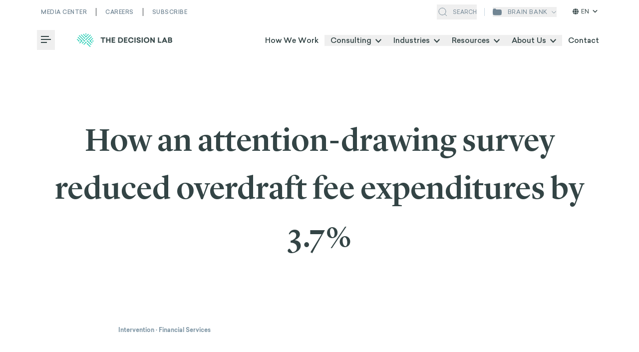

--- FILE ---
content_type: text/html; charset=utf-8
request_url: https://thedecisionlab.com/intervention/how-an-attention-drawing-survey-reduced-overdraft-fee-expenditures-by-3.7
body_size: 30493
content:
<!DOCTYPE html><html lang="en"><head><meta charSet="utf-8"/><meta name="viewport" content="width=device-width"/><script>
							(function(w,d,s,l,i){w[l]=w[l]||[];w[l].push({'gtm.start':
							new Date().getTime(),event:'gtm.js'});var f=d.getElementsByTagName(s)[0],
							j=d.createElement(s),dl=l!='dataLayer'?'&l='+l:'';j.async=true;j.src=
							'https://www.googletagmanager.com/gtm.js?id='+i+dl;f.parentNode.insertBefore(j,f);
							})(window,document,'script','dataLayer','GTM-MWVD6L6')
						</script><meta property="og:image" content="https://images.prismic.io/thedecisionlab/3cef141f-4a7c-4755-94c7-a3a2eab30c0c_Reserach_Background.jpeg?auto=compress,format"/><meta property="og:image:alt" content="Star gazing illustration"/><meta property="og:image:type" content="image/jpeg"/><meta property="og:image:width" content="1600"/><meta property="og:image:height" content="691"/><meta property="og:locale" content="en_US"/><meta property="og:site_name" content="The Decision Lab"/><link rel="apple-touch-icon" sizes="180x180" href="/apple-touch-icon.png"/><link rel="icon" type="image/png" sizes="32x32" href="/favicon-32x32.png"/><link rel="icon" type="image/png" sizes="16x16" href="/favicon-16x16.png"/><link rel="manifest" href="/site.webmanifest"/><link rel="mask-icon" href="/safari-pinned-tab.svg" color="#23CEBC"/><meta name="msapplication-TileColor" content="#ffffff"/><meta name="theme-color" content="#ffffff"/><link rel="preload" as="image" imageSrcSet="/_next/static/media/icon__save.41d8b29e.svg 1x"/><link rel="preload" as="image" imageSrcSet="/_next/static/media/icon__share.9713e5f0.svg 1x, /_next/static/media/icon__share.9713e5f0.svg 2x"/><link rel="preload" as="image" imageSrcSet="/_next/static/media/icon__linkedin.687e7e1f.svg 1x"/><link rel="preload" as="image" imageSrcSet="/_next/static/media/icon__twitter.9ebc7d25.svg 1x, /_next/static/media/icon__twitter.9ebc7d25.svg 2x"/><link rel="preload" as="image" imageSrcSet="/_next/static/media/icon__mail.c76dda84.svg 1x, /_next/static/media/icon__mail.c76dda84.svg 2x"/><link rel="preload" as="image" imageSrcSet="/_next/static/media/icon__copy.8e788d2b.svg 1x, /_next/static/media/icon__copy.8e788d2b.svg 2x"/><title>How an attention-drawing survey reduced overdraft fee expenditures by 3.7% - The Decision Lab</title><meta name="robots" content="index,follow"/><meta name="description" content="Researchers designed and monitored a nudge over four years to determine to what extent overdrafts are affected by shocks to chequing account holders’ attention."/><meta property="og:title" content="How an attention-drawing survey reduced overdraft fee expenditures by 3.7% - The Decision Lab"/><meta property="og:description" content="Researchers designed and monitored a nudge over four years to determine to what extent overdrafts are affected by shocks to chequing account holders’ attention."/><meta property="og:url" content="https://thedecisionlab.com/intervention/how-an-attention-drawing-survey-reduced-overdraft-fee-expenditures-by-3.7"/><meta property="og:type" content="article"/><link rel="canonical" href="https://thedecisionlab.com/intervention/how-an-attention-drawing-survey-reduced-overdraft-fee-expenditures-by-3.7"/><meta class="swiftype" name="swiftype-title" data-type="string" content="How an attention-drawing survey reduced overdraft fee expenditures by 3.7%"/><meta name="twitter:label1" content="Est. reading time"/><meta name="twitter:data1" content="6 minutes"/><link rel="alternate" hrefLang="x-default" href="https://thedecisionlab.com/intervention/how-an-attention-drawing-survey-reduced-overdraft-fee-expenditures-by-3.7"/><link rel="alternate" hrefLang="en" href="https://thedecisionlab.com/intervention/how-an-attention-drawing-survey-reduced-overdraft-fee-expenditures-by-3.7"/><link rel="alternate" hrefLang="es-ES" href="https://thedecisionlab.com/es/intervention/how-an-attention-drawing-survey-reduced-overdraft-fee-expenditures-by-3.7"/><link rel="alternate" hrefLang="fr-CA" href="https://thedecisionlab.com/fr/intervention/how-an-attention-drawing-survey-reduced-overdraft-fee-expenditures-by-3.7"/><meta name="next-head-count" content="38"/><link rel="preload" href="/fonts/Sailec-Light.woff2" as="font" type="font/woff2" crossorigin="anonymous"/><link rel="preload" href="/fonts/Sailec-Regular.woff2" as="font" type="font/woff2" crossorigin="anonymous"/><link rel="preload" href="/fonts/Sailec-Italic.woff2" as="font" type="font/woff2" crossorigin="anonymous"/><link rel="preload" href="/fonts/Sailec-Medium.woff2" as="font" type="font/woff2" crossorigin="anonymous"/><link rel="preload" href="/fonts/Sailec-MediumItalic.woff2" as="font" type="font/woff2" crossorigin="anonymous"/><link rel="preload" href="/fonts/Sailec-Bold.woff2" as="font" type="font/woff2" crossorigin="anonymous"/><link rel="preload" href="/fonts/Sailec-BoldItalic.woff2" as="font" type="font/woff2" crossorigin="anonymous"/><link rel="preload" href="/fonts/LyonDisplay-Light-Web.woff2" as="font" type="font/woff2" crossorigin="anonymous"/><link rel="preload" href="/fonts/LyonDisplay-LightItalic-Web.woff2" as="font" type="font/woff2" crossorigin="anonymous"/><link rel="preload" href="/fonts/LyonText-Regular-Web.woff2" as="font" type="font/woff2" crossorigin="anonymous"/><link rel="preload" href="/fonts/LyonText-RegularItalic-Web.woff2" as="font" type="font/woff2" crossorigin="anonymous"/><link rel="preload" href="/fonts/LyonDisplay-Medium-Web.woff2" as="font" type="font/woff2" crossorigin="anonymous"/><link rel="preload" href="/fonts/LyonText-Bold-Web.woff2" as="font" type="font/woff2" crossorigin="anonymous"/><script defer="" src="https://kit.fontawesome.com/27eae6b008.js" crossorigin="anonymous"></script><link rel="preload" href="/_next/static/css/81cce76e9d1de1cf.css" as="style"/><link rel="stylesheet" href="/_next/static/css/81cce76e9d1de1cf.css" data-n-g=""/><link rel="preload" href="/_next/static/css/8bbd1262d247f67e.css" as="style"/><link rel="stylesheet" href="/_next/static/css/8bbd1262d247f67e.css" data-n-p=""/><noscript data-n-css=""></noscript><script defer="" nomodule="" src="/_next/static/chunks/polyfills-c67a75d1b6f99dc8.js"></script><script src="/_next/static/chunks/webpack-d555e956a1a53ecb.js" defer=""></script><script src="/_next/static/chunks/main-d74b7a5407633f7f.js" defer=""></script><script src="/_next/static/chunks/pages/_app-dd58d5d12b056823.js" defer=""></script><script src="/_next/static/chunks/1882-afc7cde51df7d186.js" defer=""></script><script src="/_next/static/chunks/8100-50eaf2bf44b19778.js" defer=""></script><script src="/_next/static/chunks/4260-55f6e9d9788ecfbc.js" defer=""></script><script src="/_next/static/chunks/pages/intervention/%5Buid%5D-fba05b39649c4d4d.js" defer=""></script><script src="/_next/static/CV9NGsTjSSoo3GuwS2h1t/_buildManifest.js" defer=""></script><script src="/_next/static/CV9NGsTjSSoo3GuwS2h1t/_ssgManifest.js" defer=""></script></head><body><noscript><iframe src="https://www.googletagmanager.com/ns.html?id=GTM-MWVD6L6" height="0" width="0" style="display:none;visibility:hidden"></iframe></noscript><div id="__next"><div class="absolute top-0 invisible" style="height:45px"></div><header id="light-header" class="z-100 top-0 inset-x-0 xl:px-[3rem] bg-white shadow-none transition-shadow header header--with-bottom-bar    dark-text "><div class="header__overlay bg-black/40 fixed inset-0 z-20 transition-all  invisible opacity-0"></div><div class="container"><div class="flex flex-row items-center justify-between"><div class="header__top-bar hidden xl:grid grid-cols-2 py-4 after:opacity-0 after:transition after:h-px after:w-full after:left-0 after:right-0 after:top-[2.9rem] after:bg-gray-dark-2 after:absolute "><ul class="flex col-span-full"><li class="header__top-bar-wrapper inline-flex border-r border-gray-dark-2 pr-4.5 mr-4.5 last:mr-0 last:pr-0 last:border-r-0 border-blue-light-2"><a href="https://thedecisionlab.com/media" class="header__top-bar-item text-white text-[0.6875rem] font-medium uppercase transition-opacity hover:opacity-70 tracking-[0.03125rem]">Media Center</a></li><li class="header__top-bar-wrapper inline-flex border-r border-gray-dark-2 pr-4.5 mr-4.5 last:mr-0 last:pr-0 last:border-r-0 border-blue-light-2"><a href="https://careers.thedecisionlab.com/" class="header__top-bar-item text-white text-[0.6875rem] font-medium uppercase transition-opacity hover:opacity-70 tracking-[0.03125rem]">Careers</a></li><li class="header__top-bar-wrapper inline-flex border-r border-gray-dark-2 pr-4.5 mr-4.5 last:mr-0 last:pr-0 last:border-r-0 border-blue-light-2"><a href="https://thedecisionlab.com/#newsletter-section" class="header__top-bar-item text-white text-[0.6875rem] font-medium uppercase transition-opacity hover:opacity-70 tracking-[0.03125rem]">Subscribe</a></li></ul></div><div class="search-wrapper hidden xl:flex ml-auto mr-4 pr-4"><button class="header__top-bar-item text-white flex items-center cursor-pointer"><svg class="search-icon" width="24" height="24" viewBox="0 0 24 24" fill="none" xmlns="http://www.w3.org/2000/svg"><path d="M11 18C14.866 18 18 14.866 18 11C18 7.13401 14.866 4 11 4C7.13401 4 4 7.13401 4 11C4 14.866 7.13401 18 11 18Z" stroke="#fff"></path><path d="M20 20L16 16" stroke="#fff"></path></svg><span class="uppercase text-[0.6875rem] ml-2">Search</span></button><div style="opacity:0;width:0"><div class="flex items-center ml-4"><input class="st-default-search-input search-input !w-[19rem] text-[0.6875rem] !bg-none !pl-0 !border-0 outline-none !bg-transparent" type="text" placeholder="Search media, careers or courses" value=""/><button><svg class="search-cross" width="24" height="24" viewBox="0 0 24 24" fill="none" xmlns="http://www.w3.org/2000/svg"><g><path d="M6.12701 18.1873C5.83412 17.8944 5.83412 17.4195 6.12701 17.1267L17.4407 5.81294C17.7336 5.52005 18.2085 5.52005 18.5014 5.81294C18.7943 6.10584 18.7943 6.58071 18.5014 6.8736L7.18767 18.1873C6.89478 18.4802 6.4199 18.4802 6.12701 18.1873Z" fill="#fff"></path><path d="M6.1269 5.8128C6.41979 5.51991 6.89466 5.51991 7.18756 5.8128L18.5013 17.1265C18.7942 17.4194 18.7942 17.8943 18.5013 18.1872C18.2084 18.4801 17.7335 18.4801 17.4406 18.1872L6.1269 6.87346C5.834 6.58057 5.834 6.10569 6.1269 5.8128Z" fill="#fff"></path></g><defs><clipPath id="clip0_1390_3452"><rect width="24" height="24" fill="white"></rect></clipPath></defs></svg></button></div></div></div><div class="hidden xl:flex"><button class="header__top-bar-item relative flex flex-row items-center justify-center uppercase text-xs font-sans tracking-wider text-white"><svg class="brain-bank-icon" width="18" height="14" viewBox="0 0 18 14" fill="none" xmlns="http://www.w3.org/2000/svg"><path d="M17.5852 11.6555C18.0275 9.23447 18.0553 6.75591 17.6674 4.3256L17.6034 3.92416C17.4362 2.87679 16.5327 2.10612 15.4721 2.10612L6.75926 2.10612C6.72648 2.10612 6.69991 2.07955 6.69991 2.04677C6.69991 1.05444 5.89547 0.25 4.90314 0.25H2.61158C1.50838 0.25 0.579148 1.07432 0.447615 2.16965L0.175129 4.43877C-0.108553 6.80113 -0.0353391 9.19272 0.392315 11.5333C0.566836 12.4885 1.36568 13.2045 2.33419 13.2738L3.8482 13.3821C7.27829 13.6275 10.7215 13.6275 14.1516 13.3821L15.7895 13.2649C16.6851 13.2008 17.4238 12.5387 17.5852 11.6555Z" fill="white"></path></svg><span class="ml-3 mr-2">brain bank</span><div class="header__top-bar-item flex items-center justify-center transition-all duration-150 ease-linear rotate-0"><svg class="brain-bank-dropdown-icon" width="10" height="7" viewBox="3 0 5 7" fill="none" xmlns="http://www.w3.org/2000/svg"><path d="M9 1.5L5 5.5L1 1.5" stroke="white"></path></svg></div></button><div class="languages-switcher cursor-pointer"><span class="current-language"><svg stroke="currentColor" fill="currentColor" stroke-width="0" viewBox="0 0 512 512" height="1em" width="1em" xmlns="http://www.w3.org/2000/svg"><path d="M352 256c0 22.2-1.2 43.6-3.3 64H163.3c-2.2-20.4-3.3-41.8-3.3-64s1.2-43.6 3.3-64H348.7c2.2 20.4 3.3 41.8 3.3 64zm28.8-64H503.9c5.3 20.5 8.1 41.9 8.1 64s-2.8 43.5-8.1 64H380.8c2.1-20.6 3.2-42 3.2-64s-1.1-43.4-3.2-64zm112.6-32H376.7c-10-63.9-29.8-117.4-55.3-151.6c78.3 20.7 142 77.5 171.9 151.6zm-149.1 0H167.7c6.1-36.4 15.5-68.6 27-94.7c10.5-23.6 22.2-40.7 33.5-51.5C239.4 3.2 248.7 0 256 0s16.6 3.2 27.8 13.8c11.3 10.8 23 27.9 33.5 51.5c11.6 26 20.9 58.2 27 94.7zm-209 0H18.6C48.6 85.9 112.2 29.1 190.6 8.4C165.1 42.6 145.3 96.1 135.3 160zM8.1 192H131.2c-2.1 20.6-3.2 42-3.2 64s1.1 43.4 3.2 64H8.1C2.8 299.5 0 278.1 0 256s2.8-43.5 8.1-64zM194.7 446.6c-11.6-26-20.9-58.2-27-94.6H344.3c-6.1 36.4-15.5 68.6-27 94.6c-10.5 23.6-22.2 40.7-33.5 51.5C272.6 508.8 263.3 512 256 512s-16.6-3.2-27.8-13.8c-11.3-10.8-23-27.9-33.5-51.5zM135.3 352c10 63.9 29.8 117.4 55.3 151.6C112.2 482.9 48.6 426.1 18.6 352H135.3zm358.1 0c-30 74.1-93.6 130.9-171.9 151.6c25.5-34.2 45.2-87.7 55.3-151.6H493.4z"></path></svg>EN<svg stroke="currentColor" fill="currentColor" stroke-width="0" viewBox="0 0 448 512" height="1em" width="1em" xmlns="http://www.w3.org/2000/svg"><path d="M201.4 342.6c12.5 12.5 32.8 12.5 45.3 0l160-160c12.5-12.5 12.5-32.8 0-45.3s-32.8-12.5-45.3 0L224 274.7 86.6 137.4c-12.5-12.5-32.8-12.5-45.3 0s-12.5 32.8 0 45.3l160 160z"></path></svg></span><ul class="languages-dropdown"><li><a href="https://thedecisionlab.com/fr/intervention/how-an-attention-drawing-survey-reduced-overdraft-fee-expenditures-by-3.7">FRANÇAIS</a></li></ul></div></div></div><nav class="nav flex items-center justify-between mobile lg:desktop py-3  transition-all "><div class="flex items-center"><div class=" z-110"><div class="dropdown-wrapper z-110  "><button class="my-auto hamburger-box group xl:mr-5 transition-opacity -left-2 opacity-100" aria-haspopup="true" aria-expanded="false"><span class="sr-only">Toggle Menu</span><i class="hamburger-line group-hover:w-5" aria-hidden="true"></i><i class="hamburger-line" aria-hidden="true"></i><i class="hamburger-line group-hover:w-5" aria-hidden="true"></i></button><div class="dropdown invisible dropdown__burger-nav !z-110" role="menu"><button class="flex justify-center items-center bg-[#23CEBC] w-16 h-16 absolute top-0 -right-16" aria-haspopup="true" aria-expanded="false"><svg width="32" height="32" fill="none" xmlns="http://www.w3.org/2000/svg"><title>Close menu icon</title><path d="M23 9 9 23M23 23 9 9" stroke="#fff" stroke-width="2" stroke-linecap="round"></path></svg></button><div class="bg-white h-full pt-4 overflow-y-auto w-full"><div class="h-full"><div class="h-full flex flex-col items-start px-6 md:px-[2.5rem] lg:px-[3rem]" data-ignore-outside-click="true"><a href="/"><span style="box-sizing:border-box;display:inline-block;overflow:hidden;width:initial;height:initial;background:none;opacity:1;border:0;margin:0;padding:0;position:relative;max-width:100%"><span style="box-sizing:border-box;display:block;width:initial;height:initial;background:none;opacity:1;border:0;margin:0;padding:0;max-width:100%"><img style="display:block;max-width:100%;width:initial;height:initial;background:none;opacity:1;border:0;margin:0;padding:0" alt="" aria-hidden="true" src="data:image/svg+xml,%3csvg%20xmlns=%27http://www.w3.org/2000/svg%27%20version=%271.1%27%20width=%27192%27%20height=%2727%27/%3e"/></span><img alt="The Decision Lab Logo" src="[data-uri]" decoding="async" data-nimg="intrinsic" style="position:absolute;top:0;left:0;bottom:0;right:0;box-sizing:border-box;padding:0;border:none;margin:auto;display:block;width:0;height:0;min-width:100%;max-width:100%;min-height:100%;max-height:100%;object-fit:cover"/><noscript><img alt="The Decision Lab Logo" loading="lazy" decoding="async" data-nimg="intrinsic" style="position:absolute;top:0;left:0;bottom:0;right:0;box-sizing:border-box;padding:0;border:none;margin:auto;display:block;width:0;height:0;min-width:100%;max-width:100%;min-height:100%;max-height:100%;object-fit:cover" srcSet="/_next/image?url=https%3A%2F%2Fimages.prismic.io%2Fthedecisionlab%2Fd46538a4-e63c-4084-92ff-5b4dc151e7d5_TheDecisionLab_Sailec_Longer_Teal2.png%3Fauto%3Dcompress%2Cformat&amp;w=640&amp;q=75 1x" src="/_next/image?url=https%3A%2F%2Fimages.prismic.io%2Fthedecisionlab%2Fd46538a4-e63c-4084-92ff-5b4dc151e7d5_TheDecisionLab_Sailec_Longer_Teal2.png%3Fauto%3Dcompress%2Cformat&amp;w=640&amp;q=75"/></noscript></span></a><div class="flex flex-col pt-7 pb-4 sm:pb-4.5 md:pb-[3.5vh] md:pt-[4.5vh]"><ul class="md:pr-8 w-full"><li class="nav-list-item" role="menuitem"><a href="https://thedecisionlab.com/case-studies" class="font-normal text-xl bg-grow-solid text-dark-green font-sans tracking-tighter ">Case Studies</a></li><li class="nav-list-item" role="menuitem"><a href="https://thedecisionlab.com/how-we-work" class="font-normal text-xl bg-grow-solid text-dark-green font-sans tracking-tighter ">How We Work</a></li><li class="cursor-pointer nav-list-item group" data-ignore-outside-click="true"><span data-ignore-outside-click="true" class="font-normal text-xl group-bg-grow-solid text-dark-green font-sans tracking-tighter ">Consulting</span><i data-ignore-outside-click="true" class="ml-3 fa fa-chevron-right fa-xs text-blue-light-2"></i></li><li class="nested-menu-bg -translate-x-full opacity-0 "></li><li data-ignore-outside-click="true" class="sub-nav-overlay max-w-full  -translate-x-full"><button class="inline-flex place-items-center bg-grow-solid"><i data-ignore-outside-click="true" class="mr-4 fas fa-chevron-left fa-md text-blue-light-2"></i><span data-ignore-outside-click="true" class="font-sans text-base font-normal text-dark-green tracking-tighter">Main Menu</span></button><hr class="w-full text-gray-light-4 mt-4 mb-5"/><h3 class="font-sans text-[0.9375rem] font-bold text-dark-green tracking-tighter">Consulting</h3><ul class="nav-list"><li class="cursor-default nav-list-item" role="menuitem"><a href="https://thedecisionlab.com/consulting/data-analytics" class="bg-grow-solid font-sans tracking-tighter font-normal text-xl ">Data &amp; Analytics</a></li><li class="cursor-default nav-list-item" role="menuitem"><a href="https://thedecisionlab.com/consulting/innovation-design" class="bg-grow-solid font-sans tracking-tighter font-normal text-xl ">Innovation &amp; Design</a></li><li class="cursor-default nav-list-item" role="menuitem"><a href="https://thedecisionlab.com/consulting/strategy-corporate-finance" class="bg-grow-solid font-sans tracking-tighter font-normal text-xl ">Strategy &amp; Corporate Finance</a></li><li class="cursor-default nav-list-item" role="menuitem"><a href="https://thedecisionlab.com/consulting/operations" class="bg-grow-solid font-sans tracking-tighter font-normal text-xl ">Operations</a></li><li class="cursor-default nav-list-item" role="menuitem"><a href="https://thedecisionlab.com/consulting/people-organizations" class="bg-grow-solid font-sans tracking-tighter font-normal text-xl ">People &amp; Organization</a></li><li class="cursor-default nav-list-item" role="menuitem"><a href="https://thedecisionlab.com/consulting/marketing" class="bg-grow-solid font-sans tracking-tighter font-normal text-xl ">Marketing &amp; Consumer Insights</a></li><li class="cursor-default nav-list-item" role="menuitem"><a href="https://thedecisionlab.com/consulting/risk-compliance" class="bg-grow-solid font-sans tracking-tighter font-normal text-xl ">Risk &amp; Compliance</a></li></ul></li><li class="cursor-pointer nav-list-item group" data-ignore-outside-click="true"><span data-ignore-outside-click="true" class="font-normal text-xl group-bg-grow-solid text-dark-green font-sans tracking-tighter ">Industries</span><i data-ignore-outside-click="true" class="ml-3 fa fa-chevron-right fa-xs text-blue-light-2"></i></li><li class="nested-menu-bg -translate-x-full opacity-0 "></li><li data-ignore-outside-click="true" class="sub-nav-overlay max-w-full  -translate-x-full"><button class="inline-flex place-items-center bg-grow-solid"><i data-ignore-outside-click="true" class="mr-4 fas fa-chevron-left fa-md text-blue-light-2"></i><span data-ignore-outside-click="true" class="font-sans text-base font-normal text-dark-green tracking-tighter">Main Menu</span></button><hr class="w-full text-gray-light-4 mt-4 mb-5"/><h3 class="font-sans text-[0.9375rem] font-bold text-dark-green tracking-tighter">Industries</h3><ul class="nav-list"><li class="cursor-default nav-list-item" role="menuitem"><a class="bg-grow-solid font-sans tracking-tighter font-normal text-xl " href="/industries/health-wellbeing">Health &amp; Wellbeing</a></li><li class="cursor-default nav-list-item" role="menuitem"><a class="bg-grow-solid font-sans tracking-tighter font-normal text-xl " href="/industries/education">Education</a></li><li class="cursor-default nav-list-item" role="menuitem"><a class="bg-grow-solid font-sans tracking-tighter font-normal text-xl " href="/industries/retail-consumer">Consumer Behavior</a></li><li class="cursor-default nav-list-item" role="menuitem"><a class="bg-grow-solid font-sans tracking-tighter font-normal text-xl " href="/industries/technology-ai">Technology &amp; AI</a></li><li class="cursor-default nav-list-item" role="menuitem"><a class="bg-grow-solid font-sans tracking-tighter font-normal text-xl " href="/industries/climate-energy">Climate &amp; Sustainability</a></li><li class="cursor-default nav-list-item" role="menuitem"><a class="bg-grow-solid font-sans tracking-tighter font-normal text-xl " href="/industries/development-social-protection">Development &amp; Social Protection</a></li><li class="cursor-default nav-list-item" role="menuitem"><a class="bg-grow-solid font-sans tracking-tighter font-normal text-xl " href="/industries/financial-services">Financial Inclusion</a></li><li class="cursor-default nav-list-item" role="menuitem"><a class="bg-grow-solid font-sans tracking-tighter font-normal text-xl " href="/industries/public-policy">Public Policy</a></li><li class="cursor-default nav-list-item" role="menuitem"><a class="bg-grow-solid font-sans tracking-tighter font-normal text-xl " href="/industries/impact-investing-private-equity">Impact Strategy &amp; Governance</a></li></ul></li><li class="cursor-pointer nav-list-item group" data-ignore-outside-click="true"><span data-ignore-outside-click="true" class="font-normal text-xl group-bg-grow-solid text-dark-green font-sans tracking-tighter ">Resources</span><i data-ignore-outside-click="true" class="ml-3 fa fa-chevron-right fa-xs text-blue-light-2"></i></li><li class="nested-menu-bg -translate-x-full opacity-0 "></li><li data-ignore-outside-click="true" class="sub-nav-overlay max-w-full  -translate-x-full"><button class="inline-flex place-items-center bg-grow-solid"><i data-ignore-outside-click="true" class="mr-4 fas fa-chevron-left fa-md text-blue-light-2"></i><span data-ignore-outside-click="true" class="font-sans text-base font-normal text-dark-green tracking-tighter">Main Menu</span></button><hr class="w-full text-gray-light-4 mt-4 mb-5"/><h3 class="font-sans text-[0.9375rem] font-bold text-dark-green tracking-tighter">Resources</h3><ul class="nav-list"><li class="cursor-default nav-list-item" role="menuitem"><a class="bg-grow-solid font-sans tracking-tighter font-normal text-xl " href="/behavioral-insights">Perspectives</a></li><li class="cursor-default nav-list-item" role="menuitem"><a class="bg-grow-solid font-sans tracking-tighter font-normal text-xl " href="/podcasts">Podcasts</a></li><li class="cursor-default nav-list-item" role="menuitem"><a class="bg-grow-solid font-sans tracking-tighter font-normal text-xl " href="/biases-index">Biases</a></li><li class="cursor-default nav-list-item" role="menuitem"><a class="bg-grow-solid font-sans tracking-tighter font-normal text-xl " href="/thinkers">Thinkers</a></li><li class="cursor-default nav-list-item" role="menuitem"><a class="bg-grow-solid font-sans tracking-tighter font-normal text-xl " href="/reference-guide">Reference Guide</a></li></ul></li><li class="nav-list-item" role="menuitem"><a href="https://thedecisionlab.com/about-the-decision-lab" class="font-normal text-xl bg-grow-solid text-dark-green font-sans tracking-tighter ">About / Our mission</a></li><li class="nav-list-item" role="menuitem"><a href="https://careers.thedecisionlab.com/" class="font-normal text-xl bg-grow-solid text-dark-green font-sans tracking-tighter ">Careers</a></li><li class="nav-list-item" role="menuitem"><a href="https://thedecisionlab.com/contact" class="font-normal text-xl bg-grow-solid text-dark-green font-sans tracking-tighter ">Contact</a></li></ul></div><div class="languages-switcher languages-switcher--mobile"><span class="current-language cursor-pointer"><svg stroke="currentColor" fill="currentColor" stroke-width="0" viewBox="0 0 512 512" height="1em" width="1em" xmlns="http://www.w3.org/2000/svg"><path d="M352 256c0 22.2-1.2 43.6-3.3 64H163.3c-2.2-20.4-3.3-41.8-3.3-64s1.2-43.6 3.3-64H348.7c2.2 20.4 3.3 41.8 3.3 64zm28.8-64H503.9c5.3 20.5 8.1 41.9 8.1 64s-2.8 43.5-8.1 64H380.8c2.1-20.6 3.2-42 3.2-64s-1.1-43.4-3.2-64zm112.6-32H376.7c-10-63.9-29.8-117.4-55.3-151.6c78.3 20.7 142 77.5 171.9 151.6zm-149.1 0H167.7c6.1-36.4 15.5-68.6 27-94.7c10.5-23.6 22.2-40.7 33.5-51.5C239.4 3.2 248.7 0 256 0s16.6 3.2 27.8 13.8c11.3 10.8 23 27.9 33.5 51.5c11.6 26 20.9 58.2 27 94.7zm-209 0H18.6C48.6 85.9 112.2 29.1 190.6 8.4C165.1 42.6 145.3 96.1 135.3 160zM8.1 192H131.2c-2.1 20.6-3.2 42-3.2 64s1.1 43.4 3.2 64H8.1C2.8 299.5 0 278.1 0 256s2.8-43.5 8.1-64zM194.7 446.6c-11.6-26-20.9-58.2-27-94.6H344.3c-6.1 36.4-15.5 68.6-27 94.6c-10.5 23.6-22.2 40.7-33.5 51.5C272.6 508.8 263.3 512 256 512s-16.6-3.2-27.8-13.8c-11.3-10.8-23-27.9-33.5-51.5zM135.3 352c10 63.9 29.8 117.4 55.3 151.6C112.2 482.9 48.6 426.1 18.6 352H135.3zm358.1 0c-30 74.1-93.6 130.9-171.9 151.6c25.5-34.2 45.2-87.7 55.3-151.6H493.4z"></path></svg>EN<svg stroke="currentColor" fill="currentColor" stroke-width="0" viewBox="0 0 448 512" height="1em" width="1em" xmlns="http://www.w3.org/2000/svg"><path d="M201.4 342.6c12.5 12.5 32.8 12.5 45.3 0l160-160c12.5-12.5 12.5-32.8 0-45.3s-32.8-12.5-45.3 0L224 274.7 86.6 137.4c-12.5-12.5-32.8-12.5-45.3 0s-12.5 32.8 0 45.3l160 160z"></path></svg></span></div></div></div></div></div></div></div><a class="header-logo flex justify-center xl:justify-start max-w-[13.75rem] lg:max-w-none" href="/"><span style="box-sizing:border-box;display:inline-block;overflow:hidden;width:initial;height:initial;background:none;opacity:1;border:0;margin:0;padding:0;position:relative;max-width:100%"><span style="box-sizing:border-box;display:block;width:initial;height:initial;background:none;opacity:1;border:0;margin:0;padding:0;max-width:100%"><img style="display:block;max-width:100%;width:initial;height:initial;background:none;opacity:1;border:0;margin:0;padding:0" alt="" aria-hidden="true" src="data:image/svg+xml,%3csvg%20xmlns=%27http://www.w3.org/2000/svg%27%20version=%271.1%27%20width=%27192%27%20height=%2727%27/%3e"/></span><img alt="The Decision Lab Logo" src="[data-uri]" decoding="async" data-nimg="intrinsic" style="position:absolute;top:0;left:0;bottom:0;right:0;box-sizing:border-box;padding:0;border:none;margin:auto;display:block;width:0;height:0;min-width:100%;max-width:100%;min-height:100%;max-height:100%;object-fit:contain"/><noscript><img alt="The Decision Lab Logo" loading="lazy" decoding="async" data-nimg="intrinsic" style="position:absolute;top:0;left:0;bottom:0;right:0;box-sizing:border-box;padding:0;border:none;margin:auto;display:block;width:0;height:0;min-width:100%;max-width:100%;min-height:100%;max-height:100%;object-fit:contain" srcSet="/_next/image?url=https%3A%2F%2Fimages.prismic.io%2Fthedecisionlab%2Fd46538a4-e63c-4084-92ff-5b4dc151e7d5_TheDecisionLab_Sailec_Longer_Teal2.png%3Fauto%3Dcompress%2Cformat&amp;w=640&amp;q=75 1x" src="/_next/image?url=https%3A%2F%2Fimages.prismic.io%2Fthedecisionlab%2Fd46538a4-e63c-4084-92ff-5b4dc151e7d5_TheDecisionLab_Sailec_Longer_Teal2.png%3Fauto%3Dcompress%2Cformat&amp;w=640&amp;q=75"/></noscript></span></a></div><div class="relative hidden xl:flex lg:mr-[-12.5px] xl:-mr-3.5 flex "><div class="absolute -bottom-1.5 h-0.5 bg-primary transition-all duration-500 ease-in-out" style="width:0px;left:0"></div><span class="my-auto"><a href="https://thedecisionlab.com/how-we-work" class="nav-button">How We Work</a></span><div class="dropdown-wrapper z-110  "><div><button class="nav-button" aria-haspopup="true" aria-expanded="false"><span>Consulting<svg xmlns="http://www.w3.org/2000/svg" viewBox="0 0 12 7.41" fill="#fff" class="inline w-3 dropdown-icon"><title>icon__angle-down--gray-color</title><polygon points="12 1.41 10.59 0 6 4.58 1.41 0 0 1.41 6 7.41 12 1.41"></polygon></svg></span></button><div class="dropdown invisible" role="menu"><div class="nav-card"><div class="rich-text card-header"><h2>Consulting</h2></div><div class="grid grid-cols-3 mt-5 divide-x gap-y-4 divide-gray-third"><div class="nav-column" style="grid-template-rows:repeat(3, 1fr)"><a href="https://thedecisionlab.com/consulting/data-analytics" class="flex flex-col group"><span class="font-bold group-text-color-hover-primary text-dark-green">Data &amp; Analytics</span><span class="text-xs text-secondary c-mt-2">Using machine learning and AI to deliver hyper-personalization</span></a><a href="https://thedecisionlab.com/consulting/innovation-design" class="flex flex-col group"><span class="font-bold group-text-color-hover-primary text-dark-green">Innovation &amp; Design</span><span class="text-xs text-secondary c-mt-2">Designing people-centered next generation products and services</span></a><a href="https://thedecisionlab.com/consulting/strategy-corporate-finance" class="flex flex-col group"><span class="font-bold group-text-color-hover-primary text-dark-green">Strategy &amp; Corporate Finance</span><span class="text-xs text-secondary c-mt-2">Using evidence-based approachs to solve thorny strategic problems</span></a></div><div class="nav-column" style="grid-template-rows:repeat(3, 1fr)"><a href="https://thedecisionlab.com/consulting/operations" class="flex flex-col group"><span class="font-bold group-text-color-hover-primary text-dark-green">Operations</span><span class="text-xs text-secondary c-mt-2">Leveraging behavioral science to achieve operational excellence</span></a><a href="https://thedecisionlab.com/consulting/people-organizations" class="flex flex-col group"><span class="font-bold group-text-color-hover-primary text-dark-green">People &amp; Organization</span><span class="text-xs text-secondary c-mt-2">Cultivating talent and fostering wellbeing through behavioral design</span></a><a href="https://thedecisionlab.com/consulting/marketing" class="flex flex-col group"><span class="font-bold group-text-color-hover-primary text-dark-green">Marketing &amp; Consumer Insights</span><span class="text-xs text-secondary c-mt-2">Understanding consumer decision making and how to design for it</span></a></div><div class="nav-column" style="grid-template-rows:repeat(3, 1fr)"><a href="https://thedecisionlab.com/consulting/risk-compliance" class="flex flex-col group"><span class="font-bold group-text-color-hover-primary text-dark-green">Risk &amp; Compliance</span><span class="text-xs text-secondary c-mt-2">Leaning on science to generate positive &amp; scalable behaviors</span></a><a href="https://thedecisionlab.com/behavioral-product-design" class="flex flex-col group"><span class="font-bold group-text-color-hover-primary text-dark-green">Behavioral Product Design</span><span class="text-xs text-secondary c-mt-2">Building world-class digital products with behavioral science</span></a></div></div></div></div></div></div><div class="dropdown-wrapper z-110  "><div><button class="nav-button" aria-haspopup="true" aria-expanded="false"><span>Industries<svg xmlns="http://www.w3.org/2000/svg" viewBox="0 0 12 7.41" fill="#fff" class="inline w-3 dropdown-icon"><title>icon__angle-down--gray-color</title><polygon points="12 1.41 10.59 0 6 4.58 1.41 0 0 1.41 6 7.41 12 1.41"></polygon></svg></span></button><div class="dropdown invisible" role="menu"><div class="nav-card"><div class="rich-text card-header"><h2>Industries</h2></div><div class="grid grid-cols-3 mt-5 divide-x gap-y-4 divide-gray-third"><div class="nav-column" style="grid-template-rows:repeat(3, 1fr)"><a class="flex flex-col group" href="/industries/health-wellbeing"><span class="font-bold group-text-color-hover-primary text-dark-green">Health &amp; Wellbeing</span><span class="text-xs text-secondary c-mt-2">Fostering holistic wellness through science and design</span></a><a class="flex flex-col group" href="/industries/technology-ai"><span class="font-bold group-text-color-hover-primary text-dark-green">Technology &amp; AI</span><span class="text-xs text-secondary c-mt-2">Unlocking product&#x27;s potential through behavioral design</span></a><a class="flex flex-col group" href="/industries/public-policy"><span class="font-bold group-text-color-hover-primary text-dark-green">Public Policy</span><span class="text-xs text-secondary c-mt-2">Generating low cost, high impact interventions in public policy</span></a></div><div class="nav-column" style="grid-template-rows:repeat(3, 1fr)"><a class="flex flex-col group" href="/industries/education"><span class="font-bold group-text-color-hover-primary text-dark-green">Education</span><span class="text-xs text-secondary c-mt-2">Unlocking every classroom&#x27;s potential using behavioral science</span></a><a class="flex flex-col group" href="/industries/climate-energy"><span class="font-bold group-text-color-hover-primary text-dark-green">Climate &amp; Sustainability</span><span class="text-xs text-secondary c-mt-2">Bringing about a sustainable future through nudging</span></a><a class="flex flex-col group" href="/industries/financial-services"><span class="font-bold group-text-color-hover-primary text-dark-green">Financial Inclusion</span><span class="text-xs text-secondary c-mt-2">Empowering people to take control of their finances</span></a></div><div class="nav-column" style="grid-template-rows:repeat(3, 1fr)"><a class="flex flex-col group" href="/industries/retail-consumer"><span class="font-bold group-text-color-hover-primary text-dark-green">Consumer Behavior</span><span class="text-xs text-secondary c-mt-2">Designing positive choice environments for consumers and brands</span></a><a class="flex flex-col group" href="/industries/development-social-protection"><span class="font-bold group-text-color-hover-primary text-dark-green">Development &amp; Social Protection</span><span class="text-xs text-secondary c-mt-2">Translating good intentions into scalable progress</span></a><a class="flex flex-col group" href="/industries/impact-investing-private-equity"><span class="font-bold group-text-color-hover-primary text-dark-green">Impact Strategy &amp; Governance</span><span class="text-xs text-secondary c-mt-2">Helping investors avoid bias and grow their impact</span></a></div></div></div></div></div></div><div class="dropdown-wrapper z-110  "><div><button class="nav-button" aria-haspopup="true" aria-expanded="false"><span>Resources<svg xmlns="http://www.w3.org/2000/svg" viewBox="0 0 12 7.41" fill="#fff" class="inline w-3 dropdown-icon"><title>icon__angle-down--gray-color</title><polygon points="12 1.41 10.59 0 6 4.58 1.41 0 0 1.41 6 7.41 12 1.41"></polygon></svg></span></button><div class="dropdown invisible" role="menu"><div class="nav-card is-big"><div class="rich-text card-header"><h2>Resources</h2></div><div class="grid grid-cols-3 mt-5 divide-x gap-y-4 divide-gray-third"><div class="nav-column-flex "><h3 class="text-xs font-bold uppercase text-secondary">Resources</h3><a class="flex group" href="/behavioral-insights"><span class="relative flex items-center justify-center flex-shrink-0 mr-3 w-9 h-9"><span style="box-sizing:border-box;display:inline-block;overflow:hidden;width:initial;height:initial;background:none;opacity:1;border:0;margin:0;padding:0;position:relative;max-width:100%"><span style="box-sizing:border-box;display:block;width:initial;height:initial;background:none;opacity:1;border:0;margin:0;padding:0;max-width:100%"><img style="display:block;max-width:100%;width:initial;height:initial;background:none;opacity:1;border:0;margin:0;padding:0" alt="" aria-hidden="true" src="data:image/svg+xml,%3csvg%20xmlns=%27http://www.w3.org/2000/svg%27%20version=%271.1%27%20width=%2736%27%20height=%2736%27/%3e"/></span><img alt="icon" src="[data-uri]" decoding="async" data-nimg="intrinsic" style="position:absolute;top:0;left:0;bottom:0;right:0;box-sizing:border-box;padding:0;border:none;margin:auto;display:block;width:0;height:0;min-width:100%;max-width:100%;min-height:100%;max-height:100%;object-fit:contain"/><noscript><img alt="icon" loading="lazy" decoding="async" data-nimg="intrinsic" style="position:absolute;top:0;left:0;bottom:0;right:0;box-sizing:border-box;padding:0;border:none;margin:auto;display:block;width:0;height:0;min-width:100%;max-width:100%;min-height:100%;max-height:100%;object-fit:contain" srcSet="/_next/image?url=https%3A%2F%2Fimages.prismic.io%2Fthedecisionlab%2Fea1e960e-ebf7-402e-90eb-c7c6d3c848a2_icon__eye.png%3Fauto%3Dcompress%2Cformat&amp;w=64&amp;q=75 1x, /_next/image?url=https%3A%2F%2Fimages.prismic.io%2Fthedecisionlab%2Fea1e960e-ebf7-402e-90eb-c7c6d3c848a2_icon__eye.png%3Fauto%3Dcompress%2Cformat&amp;w=96&amp;q=75 2x" src="/_next/image?url=https%3A%2F%2Fimages.prismic.io%2Fthedecisionlab%2Fea1e960e-ebf7-402e-90eb-c7c6d3c848a2_icon__eye.png%3Fauto%3Dcompress%2Cformat&amp;w=96&amp;q=75"/></noscript></span></span><div class="flex flex-col"><span class="font-bold group-text-color-hover-primary  text-dark-green">Perspectives</span><span class="text-xs text-secondary c-mt-2">Thought pieces on how behavioral science creates positive impact</span></div></a><a class="flex group" href="/podcasts"><span class="relative flex items-center justify-center flex-shrink-0 mr-3 w-9 h-9"><span style="box-sizing:border-box;display:inline-block;overflow:hidden;width:initial;height:initial;background:none;opacity:1;border:0;margin:0;padding:0;position:relative;max-width:100%"><span style="box-sizing:border-box;display:block;width:initial;height:initial;background:none;opacity:1;border:0;margin:0;padding:0;max-width:100%"><img style="display:block;max-width:100%;width:initial;height:initial;background:none;opacity:1;border:0;margin:0;padding:0" alt="" aria-hidden="true" src="data:image/svg+xml,%3csvg%20xmlns=%27http://www.w3.org/2000/svg%27%20version=%271.1%27%20width=%2736%27%20height=%2736%27/%3e"/></span><img alt="icon" src="[data-uri]" decoding="async" data-nimg="intrinsic" style="position:absolute;top:0;left:0;bottom:0;right:0;box-sizing:border-box;padding:0;border:none;margin:auto;display:block;width:0;height:0;min-width:100%;max-width:100%;min-height:100%;max-height:100%;object-fit:contain"/><noscript><img alt="icon" loading="lazy" decoding="async" data-nimg="intrinsic" style="position:absolute;top:0;left:0;bottom:0;right:0;box-sizing:border-box;padding:0;border:none;margin:auto;display:block;width:0;height:0;min-width:100%;max-width:100%;min-height:100%;max-height:100%;object-fit:contain" srcSet="/_next/image?url=https%3A%2F%2Fimages.prismic.io%2Fthedecisionlab%2Fb6833c71-1c81-431e-b36d-c616938c0e23_icon__remote.png%3Fauto%3Dcompress%2Cformat&amp;w=64&amp;q=75 1x, /_next/image?url=https%3A%2F%2Fimages.prismic.io%2Fthedecisionlab%2Fb6833c71-1c81-431e-b36d-c616938c0e23_icon__remote.png%3Fauto%3Dcompress%2Cformat&amp;w=96&amp;q=75 2x" src="/_next/image?url=https%3A%2F%2Fimages.prismic.io%2Fthedecisionlab%2Fb6833c71-1c81-431e-b36d-c616938c0e23_icon__remote.png%3Fauto%3Dcompress%2Cformat&amp;w=96&amp;q=75"/></noscript></span></span><div class="flex flex-col"><span class="font-bold group-text-color-hover-primary  text-dark-green">Podcasts</span><span class="text-xs text-secondary c-mt-2">Conversations with some of the world&#x27;s most influential voices</span></div></a><a class="flex group" href="/biases-index"><span class="relative flex items-center justify-center flex-shrink-0 mr-3 w-9 h-9"><span style="box-sizing:border-box;display:inline-block;overflow:hidden;width:initial;height:initial;background:none;opacity:1;border:0;margin:0;padding:0;position:relative;max-width:100%"><span style="box-sizing:border-box;display:block;width:initial;height:initial;background:none;opacity:1;border:0;margin:0;padding:0;max-width:100%"><img style="display:block;max-width:100%;width:initial;height:initial;background:none;opacity:1;border:0;margin:0;padding:0" alt="" aria-hidden="true" src="data:image/svg+xml,%3csvg%20xmlns=%27http://www.w3.org/2000/svg%27%20version=%271.1%27%20width=%2736%27%20height=%2736%27/%3e"/></span><img alt="icon" src="[data-uri]" decoding="async" data-nimg="intrinsic" style="position:absolute;top:0;left:0;bottom:0;right:0;box-sizing:border-box;padding:0;border:none;margin:auto;display:block;width:0;height:0;min-width:100%;max-width:100%;min-height:100%;max-height:100%;object-fit:contain"/><noscript><img alt="icon" loading="lazy" decoding="async" data-nimg="intrinsic" style="position:absolute;top:0;left:0;bottom:0;right:0;box-sizing:border-box;padding:0;border:none;margin:auto;display:block;width:0;height:0;min-width:100%;max-width:100%;min-height:100%;max-height:100%;object-fit:contain" srcSet="/_next/image?url=https%3A%2F%2Fimages.prismic.io%2Fthedecisionlab%2F2eba0858-211c-49f4-b58b-c8347a1f1f57_icon__brain.png%3Fauto%3Dcompress%2Cformat&amp;w=64&amp;q=75 1x, /_next/image?url=https%3A%2F%2Fimages.prismic.io%2Fthedecisionlab%2F2eba0858-211c-49f4-b58b-c8347a1f1f57_icon__brain.png%3Fauto%3Dcompress%2Cformat&amp;w=96&amp;q=75 2x" src="/_next/image?url=https%3A%2F%2Fimages.prismic.io%2Fthedecisionlab%2F2eba0858-211c-49f4-b58b-c8347a1f1f57_icon__brain.png%3Fauto%3Dcompress%2Cformat&amp;w=96&amp;q=75"/></noscript></span></span><div class="flex flex-col"><span class="font-bold group-text-color-hover-primary  text-dark-green">Biases</span><span class="text-xs text-secondary c-mt-2">A practical guide on how our minds understand the world around us</span></div></a></div><div class="nav-column-flex c-pt-6"><a class="flex group" href="/thinkers"><span class="relative flex items-center justify-center flex-shrink-0 mr-3 w-9 h-9"><span style="box-sizing:border-box;display:inline-block;overflow:hidden;width:initial;height:initial;background:none;opacity:1;border:0;margin:0;padding:0;position:relative;max-width:100%"><span style="box-sizing:border-box;display:block;width:initial;height:initial;background:none;opacity:1;border:0;margin:0;padding:0;max-width:100%"><img style="display:block;max-width:100%;width:initial;height:initial;background:none;opacity:1;border:0;margin:0;padding:0" alt="" aria-hidden="true" src="data:image/svg+xml,%3csvg%20xmlns=%27http://www.w3.org/2000/svg%27%20version=%271.1%27%20width=%2736%27%20height=%2736%27/%3e"/></span><img alt="icon" src="[data-uri]" decoding="async" data-nimg="intrinsic" style="position:absolute;top:0;left:0;bottom:0;right:0;box-sizing:border-box;padding:0;border:none;margin:auto;display:block;width:0;height:0;min-width:100%;max-width:100%;min-height:100%;max-height:100%;object-fit:contain"/><noscript><img alt="icon" loading="lazy" decoding="async" data-nimg="intrinsic" style="position:absolute;top:0;left:0;bottom:0;right:0;box-sizing:border-box;padding:0;border:none;margin:auto;display:block;width:0;height:0;min-width:100%;max-width:100%;min-height:100%;max-height:100%;object-fit:contain" srcSet="/_next/image?url=https%3A%2F%2Fimages.prismic.io%2Fthedecisionlab%2F3292713c-3226-462e-87f5-69690b4493d6_thinkers_menu.png%3Fauto%3Dcompress%2Cformat&amp;w=64&amp;q=75 1x, /_next/image?url=https%3A%2F%2Fimages.prismic.io%2Fthedecisionlab%2F3292713c-3226-462e-87f5-69690b4493d6_thinkers_menu.png%3Fauto%3Dcompress%2Cformat&amp;w=96&amp;q=75 2x" src="/_next/image?url=https%3A%2F%2Fimages.prismic.io%2Fthedecisionlab%2F3292713c-3226-462e-87f5-69690b4493d6_thinkers_menu.png%3Fauto%3Dcompress%2Cformat&amp;w=96&amp;q=75"/></noscript></span></span><div class="flex flex-col"><span class="font-bold group-text-color-hover-primary  text-dark-green">Thinkers</span><span class="text-xs text-secondary c-mt-2">How some of the world&#x27;s most influential thinkers got there</span></div></a><a class="flex group" href="/reference-guide"><span class="relative flex items-center justify-center flex-shrink-0 mr-3 w-9 h-9"><span style="box-sizing:border-box;display:inline-block;overflow:hidden;width:initial;height:initial;background:none;opacity:1;border:0;margin:0;padding:0;position:relative;max-width:100%"><span style="box-sizing:border-box;display:block;width:initial;height:initial;background:none;opacity:1;border:0;margin:0;padding:0;max-width:100%"><img style="display:block;max-width:100%;width:initial;height:initial;background:none;opacity:1;border:0;margin:0;padding:0" alt="" aria-hidden="true" src="data:image/svg+xml,%3csvg%20xmlns=%27http://www.w3.org/2000/svg%27%20version=%271.1%27%20width=%2736%27%20height=%2736%27/%3e"/></span><img alt="icon" src="[data-uri]" decoding="async" data-nimg="intrinsic" style="position:absolute;top:0;left:0;bottom:0;right:0;box-sizing:border-box;padding:0;border:none;margin:auto;display:block;width:0;height:0;min-width:100%;max-width:100%;min-height:100%;max-height:100%;object-fit:contain"/><noscript><img alt="icon" loading="lazy" decoding="async" data-nimg="intrinsic" style="position:absolute;top:0;left:0;bottom:0;right:0;box-sizing:border-box;padding:0;border:none;margin:auto;display:block;width:0;height:0;min-width:100%;max-width:100%;min-height:100%;max-height:100%;object-fit:contain" srcSet="/_next/image?url=https%3A%2F%2Fimages.prismic.io%2Fthedecisionlab%2Ff2478436-50e8-4df0-b8a1-caf556dd62ec_Untitled_Artwork-46.png%3Fauto%3Dcompress%2Cformat&amp;w=64&amp;q=75 1x, /_next/image?url=https%3A%2F%2Fimages.prismic.io%2Fthedecisionlab%2Ff2478436-50e8-4df0-b8a1-caf556dd62ec_Untitled_Artwork-46.png%3Fauto%3Dcompress%2Cformat&amp;w=96&amp;q=75 2x" src="/_next/image?url=https%3A%2F%2Fimages.prismic.io%2Fthedecisionlab%2Ff2478436-50e8-4df0-b8a1-caf556dd62ec_Untitled_Artwork-46.png%3Fauto%3Dcompress%2Cformat&amp;w=96&amp;q=75"/></noscript></span></span><div class="flex flex-col"><span class="font-bold group-text-color-hover-primary  text-dark-green">Reference Guide</span><span class="text-xs text-secondary c-mt-2">Foundational concepts to help you understand decision science</span></div></a><a class="flex group" href="/big-problems"><span class="relative flex items-center justify-center flex-shrink-0 mr-3 w-9 h-9"><span style="box-sizing:border-box;display:inline-block;overflow:hidden;width:initial;height:initial;background:none;opacity:1;border:0;margin:0;padding:0;position:relative;max-width:100%"><span style="box-sizing:border-box;display:block;width:initial;height:initial;background:none;opacity:1;border:0;margin:0;padding:0;max-width:100%"><img style="display:block;max-width:100%;width:initial;height:initial;background:none;opacity:1;border:0;margin:0;padding:0" alt="" aria-hidden="true" src="data:image/svg+xml,%3csvg%20xmlns=%27http://www.w3.org/2000/svg%27%20version=%271.1%27%20width=%2736%27%20height=%2736%27/%3e"/></span><img alt="icon" src="[data-uri]" decoding="async" data-nimg="intrinsic" style="position:absolute;top:0;left:0;bottom:0;right:0;box-sizing:border-box;padding:0;border:none;margin:auto;display:block;width:0;height:0;min-width:100%;max-width:100%;min-height:100%;max-height:100%;object-fit:contain"/><noscript><img alt="icon" loading="lazy" decoding="async" data-nimg="intrinsic" style="position:absolute;top:0;left:0;bottom:0;right:0;box-sizing:border-box;padding:0;border:none;margin:auto;display:block;width:0;height:0;min-width:100%;max-width:100%;min-height:100%;max-height:100%;object-fit:contain" srcSet="/_next/image?url=https%3A%2F%2Fimages.prismic.io%2Fthedecisionlab%2FaJUAgqTt2nPbZ-la_BP_icon_24.png%3Fauto%3Dformat%2Ccompress&amp;w=64&amp;q=75 1x, /_next/image?url=https%3A%2F%2Fimages.prismic.io%2Fthedecisionlab%2FaJUAgqTt2nPbZ-la_BP_icon_24.png%3Fauto%3Dformat%2Ccompress&amp;w=96&amp;q=75 2x" src="/_next/image?url=https%3A%2F%2Fimages.prismic.io%2Fthedecisionlab%2FaJUAgqTt2nPbZ-la_BP_icon_24.png%3Fauto%3Dformat%2Ccompress&amp;w=96&amp;q=75"/></noscript></span></span><div class="flex flex-col"><span class="font-bold group-text-color-hover-primary  text-dark-green">Big Problems</span><span class="text-xs text-secondary c-mt-2">A series that confronts big problems with bold solutions.</span></div></a></div><div class="nav-column-flex "><h3 class="text-xs font-bold uppercase text-secondary">Trending</h3><a class="flex group" href="/insights/consumer-insights/from-theory-to-frameworks-putting-behavioral-science-to-work"><div class="flex flex-col"><span class="text-[9px] font-bold text-secondary mb-1">Consumer Insights</span><span class="text-sm font-bold group-text-color-hover-primary text-dark-green">From Theory to Frameworks: Putting Behavioral Science to Work</span></div></a><a class="flex group" href="/podcasts/management-in-the-wfh-world-with-jean-nicolas-reyt"><div class="flex flex-col"><span class="text-[9px] font-bold text-secondary mb-1">Podcast</span><span class="text-sm font-bold group-text-color-hover-primary text-dark-green">Management in the WFH World with Jean-Nicolas Reyt</span></div></a></div></div></div></div></div></div><div class="dropdown-wrapper z-110  "><div><button class="nav-button" aria-haspopup="true" aria-expanded="false"><span>About Us<svg xmlns="http://www.w3.org/2000/svg" viewBox="0 0 12 7.41" fill="#fff" class="inline w-3 dropdown-icon"><title>icon__angle-down--gray-color</title><polygon points="12 1.41 10.59 0 6 4.58 1.41 0 0 1.41 6 7.41 12 1.41"></polygon></svg></span></button><div class="dropdown invisible" role="menu"><div class="nav-card"><div class="rich-text card-header"><h2>About Us</h2></div><div class="grid grid-cols-3 mt-5 divide-x gap-y-4 divide-gray-third"><div class="nav-column" style="grid-template-rows:repeat(2, 1fr)"><a class="flex flex-col group" href="/about-the-decision-lab"><span class="font-bold group-text-color-hover-primary text-dark-green">Our Mission</span><span class="text-xs text-secondary c-mt-2">We&#x27;re on a mission of empowerment through evidence based choice</span></a><a href="https://careers.thedecisionlab.com/" class="flex flex-col group"><span class="font-bold group-text-color-hover-primary text-dark-green">Careers</span><span class="text-xs text-secondary c-mt-2">Join us on our mission to help the world make better decisions</span></a></div><div class="nav-column" style="grid-template-rows:repeat(2, 1fr)"><a class="flex flex-col group" href="/our-team"><span class="font-bold group-text-color-hover-primary text-dark-green">Team</span><span class="text-xs text-secondary c-mt-2">Diverse perspectives, brought together by a passion for impact</span></a><a class="flex flex-col group" href="/media"><span class="font-bold group-text-color-hover-primary text-dark-green">Media</span><span class="text-xs text-secondary c-mt-2">Request a chat with one of our experts</span></a></div><div class="nav-column" style="grid-template-rows:repeat(2, 1fr)"><a class="flex flex-col group" href="/columnists"><span class="font-bold group-text-color-hover-primary text-dark-green">Columnists</span><span class="text-xs text-secondary c-mt-2">Thought leadership from the front lines of behavioral science</span></a><a class="flex flex-col group" href="/case-studies"><span class="font-bold group-text-color-hover-primary text-dark-green">Case Studies</span><span class="text-xs text-secondary c-mt-2">A look at some of our most impactful work</span></a></div></div></div></div></div></div><span class="my-auto"><a class="nav-button" href="/contact">Contact</a></span></div></nav><div class="items-center text-sm hidden invisible opacity-0 transition-all duration-500 h-0 xl:flex "><div><span class="text-primary uppercase font-bold mr-3"></span><span class="text-secondary font-medium">How an attention-drawing survey reduced overdraft fee expenditures by 3.7%</span></div><div class="flex items-center ml-auto z-0"><div class="hidden ml-auto mr-4 lg:mr-0 z-100 relative"><div class="flex flex-col sm:flex-row relative"><button class="flex flex-row items-center justify-center md:justify-start uppercase text-[0.6875rem] md:border-r mt-4 md:mt-0 font-sans text-dark-green font-medium px-6 odd:md:border-r-gray-light-6"><div class="max-w-[18px] flex items-center mr-3.5"><span style="box-sizing:border-box;display:inline-block;overflow:hidden;width:initial;height:initial;background:none;opacity:1;border:0;margin:0;padding:0;position:relative;max-width:100%"><span style="box-sizing:border-box;display:block;width:initial;height:initial;background:none;opacity:1;border:0;margin:0;padding:0;max-width:100%"><img style="display:block;max-width:100%;width:initial;height:initial;background:none;opacity:1;border:0;margin:0;padding:0" alt="" aria-hidden="true" src="data:image/svg+xml,%3csvg%20xmlns=%27http://www.w3.org/2000/svg%27%20version=%271.1%27%20width=%2714%27%20height=%2720%27/%3e"/></span><img alt="save to my brain bank - icon" srcSet="/_next/static/media/icon__save.41d8b29e.svg 1x" src="/_next/static/media/icon__save.41d8b29e.svg" decoding="async" data-nimg="intrinsic" style="position:absolute;top:0;left:0;bottom:0;right:0;box-sizing:border-box;padding:0;border:none;margin:auto;display:block;width:0;height:0;min-width:100%;max-width:100%;min-height:100%;max-height:100%"/></span></div><span class="">save to my brain bank</span></button><button class="flex flex-row items-center justify-center md:justify-start uppercase text-[0.6875rem] md:border-r mt-4 md:mt-0 font-sans text-dark-green font-medium px-6 odd:md:border-r-gray-light-6 md:border-r-0"><div class="max-w-[18px] flex items-center mr-3.5"><span style="box-sizing:border-box;display:inline-block;overflow:hidden;width:initial;height:initial;background:none;opacity:1;border:0;margin:0;padding:0;position:relative;max-width:100%"><span style="box-sizing:border-box;display:block;width:initial;height:initial;background:none;opacity:1;border:0;margin:0;padding:0;max-width:100%"><img style="display:block;max-width:100%;width:initial;height:initial;background:none;opacity:1;border:0;margin:0;padding:0" alt="" aria-hidden="true" src="data:image/svg+xml,%3csvg%20xmlns=%27http://www.w3.org/2000/svg%27%20version=%271.1%27%20width=%2718%27%20height=%2716%27/%3e"/></span><img alt="share - icon" srcSet="/_next/static/media/icon__share.9713e5f0.svg 1x, /_next/static/media/icon__share.9713e5f0.svg 2x" src="/_next/static/media/icon__share.9713e5f0.svg" decoding="async" data-nimg="intrinsic" style="position:absolute;top:0;left:0;bottom:0;right:0;box-sizing:border-box;padding:0;border:none;margin:auto;display:block;width:0;height:0;min-width:100%;max-width:100%;min-height:100%;max-height:100%"/></span></div><span class="">share</span></button><div class="absolute right-0 top-[2.25rem] bg-white rounded-[0.375rem] py-5 z-10 drop-shadow-dropdown transition-opacity duration-300 ease-in-out delay-100  hidden opacity-0"><button class="flex flex-row items-center justify-start text-base leading-4 font-medium hover:bg-secondary/10 w-full py-3.5 pl-7 pr-5 transition-all duration-300 ease-linear text-dark-green"><div class="flex w-[1.25rem] mr-3.5 items-center"><span style="box-sizing:border-box;display:inline-block;overflow:hidden;width:initial;height:initial;background:none;opacity:1;border:0;margin:0;padding:0;position:relative;max-width:100%"><span style="box-sizing:border-box;display:block;width:initial;height:initial;background:none;opacity:1;border:0;margin:0;padding:0;max-width:100%"><img style="display:block;max-width:100%;width:initial;height:initial;background:none;opacity:1;border:0;margin:0;padding:0" alt="" aria-hidden="true" src="data:image/svg+xml,%3csvg%20xmlns=%27http://www.w3.org/2000/svg%27%20version=%271.1%27%20width=%2716%27%20height=%2716%27/%3e"/></span><img alt="linkedin - icon" srcSet="/_next/static/media/icon__linkedin.687e7e1f.svg 1x" src="/_next/static/media/icon__linkedin.687e7e1f.svg" decoding="async" data-nimg="intrinsic" style="position:absolute;top:0;left:0;bottom:0;right:0;box-sizing:border-box;padding:0;border:none;margin:auto;display:block;width:0;height:0;min-width:100%;max-width:100%;min-height:100%;max-height:100%"/></span></div><span class="first-letter:uppercase text-left">linkedin</span></button><button class="flex flex-row items-center justify-start text-base leading-4 font-medium hover:bg-secondary/10 w-full py-3.5 pl-7 pr-5 transition-all duration-300 ease-linear text-dark-green"><div class="flex w-[1.25rem] mr-3.5 items-center"><span style="box-sizing:border-box;display:inline-block;overflow:hidden;width:initial;height:initial;background:none;opacity:1;border:0;margin:0;padding:0;position:relative;max-width:100%"><span style="box-sizing:border-box;display:block;width:initial;height:initial;background:none;opacity:1;border:0;margin:0;padding:0;max-width:100%"><img style="display:block;max-width:100%;width:initial;height:initial;background:none;opacity:1;border:0;margin:0;padding:0" alt="" aria-hidden="true" src="data:image/svg+xml,%3csvg%20xmlns=%27http://www.w3.org/2000/svg%27%20version=%271.1%27%20width=%2718%27%20height=%2714%27/%3e"/></span><img alt="twitter - icon" srcSet="/_next/static/media/icon__twitter.9ebc7d25.svg 1x, /_next/static/media/icon__twitter.9ebc7d25.svg 2x" src="/_next/static/media/icon__twitter.9ebc7d25.svg" decoding="async" data-nimg="intrinsic" style="position:absolute;top:0;left:0;bottom:0;right:0;box-sizing:border-box;padding:0;border:none;margin:auto;display:block;width:0;height:0;min-width:100%;max-width:100%;min-height:100%;max-height:100%"/></span></div><span class="first-letter:uppercase text-left">twitter</span></button><button class="flex flex-row items-center justify-start text-base leading-4 font-medium hover:bg-secondary/10 w-full py-3.5 pl-7 pr-5 transition-all duration-300 ease-linear text-dark-green"><div class="flex w-[1.25rem] mr-3.5 items-center"><span style="box-sizing:border-box;display:inline-block;overflow:hidden;width:initial;height:initial;background:none;opacity:1;border:0;margin:0;padding:0;position:relative;max-width:100%"><span style="box-sizing:border-box;display:block;width:initial;height:initial;background:none;opacity:1;border:0;margin:0;padding:0;max-width:100%"><img style="display:block;max-width:100%;width:initial;height:initial;background:none;opacity:1;border:0;margin:0;padding:0" alt="" aria-hidden="true" src="data:image/svg+xml,%3csvg%20xmlns=%27http://www.w3.org/2000/svg%27%20version=%271.1%27%20width=%2720%27%20height=%2720%27/%3e"/></span><img alt="email - icon" srcSet="/_next/static/media/icon__mail.c76dda84.svg 1x, /_next/static/media/icon__mail.c76dda84.svg 2x" src="/_next/static/media/icon__mail.c76dda84.svg" decoding="async" data-nimg="intrinsic" style="position:absolute;top:0;left:0;bottom:0;right:0;box-sizing:border-box;padding:0;border:none;margin:auto;display:block;width:0;height:0;min-width:100%;max-width:100%;min-height:100%;max-height:100%"/></span></div><span class="first-letter:uppercase text-left">email</span></button><button class="flex flex-row items-center justify-start text-base leading-4 font-medium hover:bg-secondary/10 w-full py-3.5 pl-7 pr-5 transition-all duration-300 ease-linear text-dark-green"><div class="flex w-[1.25rem] mr-3.5 items-center"><span style="box-sizing:border-box;display:inline-block;overflow:hidden;width:initial;height:initial;background:none;opacity:1;border:0;margin:0;padding:0;position:relative;max-width:100%"><span style="box-sizing:border-box;display:block;width:initial;height:initial;background:none;opacity:1;border:0;margin:0;padding:0;max-width:100%"><img style="display:block;max-width:100%;width:initial;height:initial;background:none;opacity:1;border:0;margin:0;padding:0" alt="" aria-hidden="true" src="data:image/svg+xml,%3csvg%20xmlns=%27http://www.w3.org/2000/svg%27%20version=%271.1%27%20width=%2720%27%20height=%2720%27/%3e"/></span><img alt="copy link - icon" srcSet="/_next/static/media/icon__copy.8e788d2b.svg 1x, /_next/static/media/icon__copy.8e788d2b.svg 2x" src="/_next/static/media/icon__copy.8e788d2b.svg" decoding="async" data-nimg="intrinsic" style="position:absolute;top:0;left:0;bottom:0;right:0;box-sizing:border-box;padding:0;border:none;margin:auto;display:block;width:0;height:0;min-width:100%;max-width:100%;min-height:100%;max-height:100%"/></span></div><span class="first-letter:uppercase text-left">copy link</span></button></div><span class="tooltip hidden bg-secondary absolute top-10 right-0 text-center p-2 rounded-[0.375rem] w-[7.5rem] text-white z-10 font-medium">Link copied!</span></div></div></div></div></div></header><button aria-label="Return to top" class="invisible opacity-0 hidden md:flex fixed z-50 bottom-12 right-12 rounded-full bg-[#aaa] py-px px-1.5 w-11 h-11 justify-center items-center opacity-75 transition-opacity duration-200 ease-in-out hover:opacity-100"><svg aria-hidden="true" data-prefix="fa" data-icon="chevron-up" class="w-6 h-[.8125rem] text-white fill-current" role="img" xmlns="http://www.w3.org/2000/svg" viewBox="0 0 448 512"><path fill="currentColor" d="M6.101 359.293L25.9 379.092c4.686 4.686 12.284 4.686 16.971 0L224 198.393l181.13 180.698c4.686 4.686 12.284 4.686 16.971 0l19.799-19.799c4.686-4.686 4.686-12.284 0-16.971L232.485 132.908c-4.686-4.686-12.284-4.686-16.971 0L6.101 342.322c-4.687 4.687-4.687 12.285 0 16.971z"></path></svg></button><main class="main-pt main-pb"><article><section class="c-pt-8"><div class="container"><div class="rich-text font-serif-display text-dark-green text-center font-medium text-2rem sm:text-[2.5rem] md:text-[3rem] lg:text-[3.5rem] xl:text-[4rem]"><h1>How an attention-drawing survey reduced overdraft fee expenditures by 3.7%</h1></div><div class="flex justify-center c-mt-6"></div></div></section><div><div class="richtext-grid richtext-grid--left"><div aria-hidden="true"></div><div class="container w-full print:hidden"><span class="block py-1 text-xs font-bold text-secondary c-mb-6 c-mt-7">Intervention<!-- --> · <!-- -->Financial Services</span></div><div aria-hidden="true"></div><div class="sticky w-screen h-[36px] article-grid-start:hidden hover:bg-primary scroll-spy-side-nav-mobile z-20 print:hidden"><div class="dropdown-wrapper-mobile-scroll-spy z-40  "><button class="mobile-scroll-spy-section-button" aria-haspopup="true" aria-expanded="false"><span class="text-sm font-bold uppercase">Abstract</span><i class="fas fa-chevron-down dropdown-icon"></i></button><div class="dropdown invisible" role="menu"><a class="cursor-pointer group c-mt-2"><span class="py-0.5">Abstract</span></a><a class="cursor-pointer group c-mt-2"><span class="py-0.5">Rating</span></a><a class="cursor-pointer group c-mt-2"><span class="py-0.5">Key Concepts</span></a><a class="cursor-pointer group c-mt-2"><span class="py-0.5">The Problem </span></a><a class="cursor-pointer group c-mt-2"><span class="py-0.5">Results and Application</span></a><a class="cursor-pointer group c-mt-2"><span class="py-0.5">Ethics</span></a><a class="cursor-pointer group c-mt-2"><span class="py-0.5">Related TDL Content</span></a></div></div></div><div class="relative"><div class="scroll-spy-side-nav"><nav class="max-w-[13.875rem] flex flex-col flex-wrap sticky top-36"><a class="cursor-pointer group c-mt-2"><span class="inline mr-auto font-bold c-mt-2 text-secondary bg-grow-solid group-hover:text-hover-dark">Abstract</span></a><a class="cursor-pointer group c-mt-2"><span class="inline mr-auto font-bold c-mt-2 text-secondary bg-grow-solid group-hover:text-hover-dark">Rating</span></a><a class="cursor-pointer group c-mt-2"><span class="inline mr-auto font-bold c-mt-2 text-secondary bg-grow-solid group-hover:text-hover-dark">Key Concepts</span></a><a class="cursor-pointer group c-mt-2"><span class="inline mr-auto font-bold c-mt-2 text-secondary bg-grow-solid group-hover:text-hover-dark">The Problem </span></a><a class="cursor-pointer group c-mt-2"><span class="inline mr-auto font-bold c-mt-2 text-secondary bg-grow-solid group-hover:text-hover-dark">Results and Application</span></a><a class="cursor-pointer group c-mt-2"><span class="inline mr-auto font-bold c-mt-2 text-secondary bg-grow-solid group-hover:text-hover-dark">Ethics</span></a><a class="cursor-pointer group c-mt-2"><span class="inline mr-auto font-bold c-mt-2 text-secondary bg-grow-solid group-hover:text-hover-dark">Related TDL Content</span></a></nav></div></div><div class="container z-10 w-full c-mt-6 article-grid-start:mt-0 xl:pr-0"><div class="scroll-spy-content-wrapper w-full"><div data-scroll-section="section-1"><section class="inline-block "><div class="rich-text prose max-w-none content-section-title"><h2>Abstract</h2></div><div class="not-prose c-p-4 bg-gray relative md:ml-6 lg:-ml-14 article-grid-start:ml-[-10.25rem]  hidden md:block w-[331px] lg:w-[368px] xl:w-[371px] article-grid-start:w-[349px] float-right lg:left-[5rem] article-grid-start:left-[11.75rem] mb-2 asdas"><div class="rich-text pb-3 text-sm font-bold uppercase border-b text-secondary border-gray-third"><h3>WANT TO WORK TOGETHER ON A RELATED PROBLEM?</h3></div><div class="rich-text c-pt-4"><p>Effective interventions start with a nuanced understanding of how decisions are made. Our mission is to help large organizations be better and do better, using behavioral science.</p></div><a class="btn-primary-darken shadow-primary-button tracking-px leading-none c-mt-5 crunch-button flex justify-center items-center bg-primary text-white text-center uppercase font-bold text-xs border-0 cursor-pointer" href="/consulting-services">Learn about what we do<i class="fa fa-long-arrow-right fa ml-1.5 leading-none text-sm"></i></a></div><div class="rich-text prose max-w-none"><p>As banks shift from monthly fee structures to service fee structures (like ATM or overdraft fees), industry reports estimate that annual overdraft revenue has risen to 75% of explicit deposit account revenue and 6% of total net operating revenue.<sup>1</sup> That adds up to an overdraft fee total of $30-40 billion paid annually and, roughly speaking, averages $150 per year per chequing account. Limited customer attention is often the given explanation for this recent skyrocketing of overdraft fees.</p><p>Researchers designed and monitored a nudge over four years to determine to what extent overdrafts are affected by shocks to chequing account holders’ attention. They distributed a financial literacy questionnaire— comprising overdraft-related questions—to a pool of participants. Its findings reflected a significant, immediate effect on behaviour among the participants: within a month of taking the survey, participants showed an estimated 3.7% reduction in probability of incurring overdraft fees.</p></div><div class="not-prose c-p-4 bg-gray relative md:ml-6 lg:-ml-14 article-grid-start:ml-[-10.25rem]  block md:hidden c-mt-4"><div class="rich-text pb-3 text-sm font-bold uppercase border-b text-secondary border-gray-third"><h3>WANT TO WORK TOGETHER ON A RELATED PROBLEM?</h3></div><div class="rich-text c-pt-4"><p>Effective interventions start with a nuanced understanding of how decisions are made. Our mission is to help large organizations be better and do better, using behavioral science.</p></div><a class="btn-primary-darken shadow-primary-button tracking-px leading-none c-mt-5 crunch-button flex justify-center items-center bg-primary text-white text-center uppercase font-bold text-xs border-0 cursor-pointer" href="/consulting-services">Learn about what we do<i class="fa fa-long-arrow-right fa ml-1.5 leading-none text-sm"></i></a></div></section></div></div></div><div class="hidden lg:flex w-full lg:max-w-[30%] xl:max-w-[18.125rem] flex-col items-end print:hidden"><div class="js-top-fixed-cta text-center not-prose c-px-4 pt-5 bg-gray relative md:ml-6 max-w-[16.625rem] pb-[18.125rem] hidden md:block" style="background-image:url(https://images.prismic.io/thedecisionlab/ZrXMuUaF0TcGIz1p_image-1-.png?auto=format,compress);background-size:contain;background-position:center bottom;background-repeat:no-repeat"><h6 class="text-[#849AA8] text-[0.75rem] mt-[0.625rem] mb-[1.625rem]">Case studies</h6><div class="rich-text text-dark-green text-[1.875rem] font-serif-display font-medium leading-9"><h2>From Insight to Impact: Our Success Stories</h2></div><a href="https://thedecisionlab.com/case-studies" class="btn-primary-darken shadow-primary-button tracking-px leading-none c-mt-5 crunch-button flex justify-center items-center bg-primary text-white text-center uppercase font-bold text-xs border-0 cursor-pointer mx-2 py-4" target="_blank" rel="noopener noreferrer">See Case Studies<i class="fa fa-long-arrow-right fa ml-1.5 leading-none text-sm"></i></a></div><div class="relative top-[21.875rem]" style="height:auto"><div class="sticky top-[11.375rem] text-center not-prose c-px-4 pt-5 bg-[#334445] relative md:ml-6 max-w-[16.625rem] pt-[18.125rem] pb-12 hidden md:block" style="background-image:url(https://images.prismic.io/thedecisionlab/ZrYYY0aF0TcGI0sy_image-2-.png?auto=format,compress);background-size:contain;background-position:center top;background-repeat:no-repeat"><div class="rich-text text-white text-[1.875rem] font-serif-display font-medium leading-9"><h2>Is there a problem we can help with?</h2></div><a href="https://thedecisionlab.com/services/behavioral-science" class="shadow tracking-px leading-none c-mt-4 flex justify-center items-center bg-[#F83700] transition-all hover:bg-[#D23000] text-white text-center uppercase font-bold text-xs border-0 cursor-pointer mx-2 py-4" target="_blank" rel="noopener noreferrer">See how we work<i class="fa fa-long-arrow-right fa ml-1.5 leading-none text-sm"></i></a></div></div></div></div></div><section class="richtext-grid print:hidden"><div aria-hidden="true"></div><div class="container w-full"><div class="lg:pl-[4%]"><section class=" border-t lg:max-w-10/12 xl:max-w-2/3 article-grid-start:max-w-10/12 c-pt-8 c-mt-8 border-gray-third"><div class="flex items-center justify-between "><h2 class="text-2xl font-bold content-section-title header-bg">Sources</h2><button class="inline-block text-sm font-bold uppercase tracking-px c-mt-2 text-primary bg-grow-faded-70 text-color-hover-primary-darken">Hide<i class="fas fa-chevron-up fa-md ml-1.5 transition-transform duration-200 ease-in-out rotate-0"></i></button></div><div style="max-height:none" class="references-wrapper relative References_referenceBody__3XcZ4  c-mt-4"><div class="hidden cursor-pointer bg-gradient-to-t from-white from-15% h-[15.625rem] w-full absolute bottom-0 left-0 right-0"></div><div class="rich-text break-words pl-3 md:pl-2"><p>[1] Burrhouse, Susan, Patricia Cashman, Robert Cordeiro, Timothy Critchfield, Yan Lee, Victoria Pawelski, and Katherine Samolyk. 2008. “FDIC Study of Bank Overdraft Programs.”</p><p>[2] Adamczyk, A. (2021, October 20). Overdraft fees hit another record high this year—here&#x27;s how to avoid them. CNBC. https://www.cnbc.com/2021/10/20/overdraft-fees-hit-another-record-highheres-how-to-avoid-them.html</p><p>[3] Bluth, R. (2018, September 10). ADHD numbers are rising, and scientists are trying to understand why. The Washington Post. https://www.washingtonpost.com/national/health-science/adhd-numbers-are-rising-and-scientists-are-trying-to-understand-why/2018/09/07/a918d0f4-b07e-11e8-a20b-5f4f84429666_story.html</p><p>[4] Grubb, M. D. (2015). Consumer inattention and bill-shock regulation. <em>The Review of Economic Studies</em>, <em>82</em>(1), 219-257.</p><p>[5] Hubler, S. <em>Why coronavirus testing is falling short in many schools across the U.S</em>. (2022, January 12). The New York Times - Breaking News, US News, World News and Videos. https://www.nytimes.com/2022/01/11/us/schools-covid-testing.html</p><p>[6]​​ Stango, V., &amp; Zinman, J. (2014). Limited and varying consumer attention: Evidence from shocks to the salience of bank overdraft fees. <em>The Review of Financial Studies</em>, <em>27</em>(4), 990-1030.</p></div></div></section></div></div><div aria-hidden="true"></div></section></article></main><div data-name="mfooter"><section class="relative with-bg-image pt-section pb-section-large print:hidden"><span style="box-sizing:border-box;display:block;overflow:hidden;width:initial;height:initial;background:none;opacity:1;border:0;margin:0;padding:0;position:absolute;top:0;left:0;bottom:0;right:0"><img alt="Notes illustration" src="[data-uri]" decoding="async" data-nimg="fill" style="position:absolute;top:0;left:0;bottom:0;right:0;box-sizing:border-box;padding:0;border:none;margin:auto;display:block;width:0;height:0;min-width:100%;max-width:100%;min-height:100%;max-height:100%;object-fit:cover"/><noscript><img alt="Notes illustration" loading="lazy" decoding="async" data-nimg="fill" style="position:absolute;top:0;left:0;bottom:0;right:0;box-sizing:border-box;padding:0;border:none;margin:auto;display:block;width:0;height:0;min-width:100%;max-width:100%;min-height:100%;max-height:100%;object-fit:cover" sizes="100vw" srcSet="/_next/image?url=https%3A%2F%2Fimages.prismic.io%2Fthedecisionlab%2F84419d66-ff4a-4081-87ea-0a6a53b0a3ba_call-to-action-1.jpg%3Fauto%3Dcompress%2Cformat&amp;w=640&amp;q=75 640w, /_next/image?url=https%3A%2F%2Fimages.prismic.io%2Fthedecisionlab%2F84419d66-ff4a-4081-87ea-0a6a53b0a3ba_call-to-action-1.jpg%3Fauto%3Dcompress%2Cformat&amp;w=1080&amp;q=75 1080w, /_next/image?url=https%3A%2F%2Fimages.prismic.io%2Fthedecisionlab%2F84419d66-ff4a-4081-87ea-0a6a53b0a3ba_call-to-action-1.jpg%3Fauto%3Dcompress%2Cformat&amp;w=1920&amp;q=75 1920w" src="/_next/image?url=https%3A%2F%2Fimages.prismic.io%2Fthedecisionlab%2F84419d66-ff4a-4081-87ea-0a6a53b0a3ba_call-to-action-1.jpg%3Fauto%3Dcompress%2Cformat&amp;w=1920&amp;q=75"/></noscript></span><div class="absolute inset-0 w-full h-full bg-dark-green opacity-70 z-[-1]" style="z-index:9"></div><div class="container flex flex-col place-items-center" style="position:relative;z-index:10"><div class="rich-text mx-auto font-light leading-snug text-center text-white font-size-36 font-serif-display sm:max-w-11/12 md:max-w-10/12 lg:max-w-3/4 xl:max-w-2/3"><h2>Eager to learn about how behavioral science can help your organization?</h2></div><div class="flex gap-4 mt-one-two"><span id="hs-cta-wrapper-ea2904ee-30cf-42e7-a3a6-0883a8869065" class="hs-cta-wrapper "><span class="hs-cta-node hs-cta-ea2904ee-30cf-42e7-a3a6-0883a8869065" id="hs-cta-ea2904ee-30cf-42e7-a3a6-0883a8869065" data-hs-drop="true"><a class="cursor-pointer cta-padding-sm">Contact us</a></span></span></div></div></section><div><div class="container print:hidden"><div id="newsletter-section" class="relative z-10 flex flex-col grid-cols-2 -mt-12 bg-white p-one-and-half-3 shadow-card lg:grid gap-x-6 newsletter-content-wrapper"><div><div class="rich-text font-medium leading-snug font-size-24 font-serif-display text-dark-green lg:max-w-9/10"><h2>Get new behavioral science insights in your inbox every month.</h2></div></div><div id="hubspotForm-7ea34ac9-6d5f-46b0-af63-0c76f101920b-prefooter" class="relative c-mt-5 md:mt-0"></div></div></div></div></div><footer><section class="section"><div class="container hidden border-b md:block border-gray-third c-py-6"><div class="mb-12 w-14"><span style="box-sizing:border-box;display:inline-block;overflow:hidden;width:initial;height:initial;background:none;opacity:1;border:0;margin:0;padding:0;position:relative;max-width:100%"><span style="box-sizing:border-box;display:block;width:initial;height:initial;background:none;opacity:1;border:0;margin:0;padding:0;max-width:100%"><img style="display:block;max-width:100%;width:initial;height:initial;background:none;opacity:1;border:0;margin:0;padding:0" alt="" aria-hidden="true" src="data:image/svg+xml,%3csvg%20xmlns=%27http://www.w3.org/2000/svg%27%20version=%271.1%27%20width=%27384%27%20height=%27356%27/%3e"/></span><img alt="The Decision Lab Icon" src="[data-uri]" decoding="async" data-nimg="intrinsic" style="position:absolute;top:0;left:0;bottom:0;right:0;box-sizing:border-box;padding:0;border:none;margin:auto;display:block;width:0;height:0;min-width:100%;max-width:100%;min-height:100%;max-height:100%"/><noscript><img alt="The Decision Lab Icon" loading="lazy" decoding="async" data-nimg="intrinsic" style="position:absolute;top:0;left:0;bottom:0;right:0;box-sizing:border-box;padding:0;border:none;margin:auto;display:block;width:0;height:0;min-width:100%;max-width:100%;min-height:100%;max-height:100%" srcSet="/_next/image?url=https%3A%2F%2Fimages.prismic.io%2Fthedecisionlab%2F9f3f384a-852c-4699-abf9-f79d147730d6_tdl-logo.png%3Fauto%3Dcompress%2Cformat&amp;w=640&amp;q=75 1x, /_next/image?url=https%3A%2F%2Fimages.prismic.io%2Fthedecisionlab%2F9f3f384a-852c-4699-abf9-f79d147730d6_tdl-logo.png%3Fauto%3Dcompress%2Cformat&amp;w=1080&amp;q=75 2x" src="/_next/image?url=https%3A%2F%2Fimages.prismic.io%2Fthedecisionlab%2F9f3f384a-852c-4699-abf9-f79d147730d6_tdl-logo.png%3Fauto%3Dcompress%2Cformat&amp;w=1080&amp;q=75"/></noscript></span></div><div class="grid grid-flow-col grid-rows-1 gap-x-6"><div class="max-w-[232px]"><div class="rich-text font-medium footer-content-title font-serif-display text-dark-green"><h3>We’re hiring!</h3></div><div class="rich-text c-mt-3 text-dark-green"><p>Join our team to create meaningful impact by applying behavioral science</p></div><a href="https://careers.thedecisionlab.com/" class="inline-flex items-center c-mt-6 text-primary uppercase tracking-px text-sm font-bold bg-grow-faded text-color-hover-primary-darken">Visit careers<i class="fa fa-long-arrow-right fa fa-xl ml-1.5 -mt-0.75"></i></a></div><div class="max-w-[156px] lg:max-w-[140px] xl:max-w-[224px]"><div class="rich-text font-medium footer-content-title font-serif-display text-dark-green"><h3>Collaborate With Us</h3></div><ul class="mt-2"><li><a class="font-bold text-xs text-secondary py-0.5 text-color-hover-primary" href="/behavioral-insights">Insights</a></li><li><a class="font-bold text-xs text-secondary py-0.5 text-color-hover-primary" href="/interventions">Interventions</a></li><li><a class="font-bold text-xs text-secondary py-0.5 text-color-hover-primary" href="/biases">Biases</a></li><li><a class="font-bold text-xs text-secondary py-0.5 text-color-hover-primary" href="/about-the-decision-lab">Our Mission</a></li><li><a class="font-bold text-xs text-secondary py-0.5 text-color-hover-primary" href="/contact">Contact</a></li></ul></div><div class="flex flex-col gap-y-2"><ul><li><a href="https://thedecisionlab.com/service/behavioral-science-consulting" class="font-bold text-xs text-secondary py-0.5 text-color-hover-primary">Behavioral Science Consulting</a></li><li><a href="https://thedecisionlab.com/service/behavioral-design" class="font-bold text-xs text-secondary py-0.5 text-color-hover-primary">Behavioral Design</a></li><li><a href="https://thedecisionlab.com/newsletters" class="font-bold text-xs text-secondary py-0.5 text-color-hover-primary">Behavioral Science Newsletters</a></li><li><a href="https://thedecisionlab.com/collection" class="font-bold text-xs text-secondary py-0.5 text-color-hover-primary">Collections</a></li><li><a href="https://thedecisionlab.com/big-problems" class="font-bold text-xs text-secondary py-0.5 text-color-hover-primary">Big Problems</a></li><li><a href="https://thedecisionlab.com/the-science" class="font-bold text-xs text-secondary py-0.5 text-color-hover-primary">The Science</a></li></ul></div><ul><li><a href="https://www.facebook.com/thedecisionlabtdl" class="font-bold text-xs text-secondary py-0.5 text-color-hover-primary" target="_blank" rel="noopener noreferrer" aria-label="The Decision Lab on Facebook">Facebook</a></li><li><a href="https://twitter.com/thedecision_lab" class="font-bold text-xs text-secondary py-0.5 text-color-hover-primary" target="_blank" rel="noopener noreferrer" aria-label="The Decision Lab on Twitter">Twitter</a></li><li><a href="https://www.linkedin.com/company/thedecisionlab" class="font-bold text-xs text-secondary py-0.5 text-color-hover-primary" target="_blank" rel="noopener noreferrer" aria-label="The Decision Lab on Linkedin">Linkedin</a></li><li><a href="https://www.instagram.com/thedecisionlab" class="font-bold text-xs text-secondary py-0.5 text-color-hover-primary" target="_blank" rel="noopener noreferrer" aria-label="The Decision Lab on Instagram">Instagram</a></li></ul></div></div><div class="container flex justify-center py-6 md:justify-between"><p class="text-xs text-secondary">© <!-- -->2026<!-- --> The Decision Lab. <!-- -->All Rights Reserved</p><ul class="hidden gap-6 md:flex"><li><a class="font-bold text-xs text-secondary py-0.5 text-color-hover-primary" href="/terms-and-conditions">Terms and conditions</a></li><li><a class="font-bold text-xs text-secondary py-0.5 text-color-hover-primary" href="/privacy-policy">Privacy Policy</a></li></ul></div></section></footer><div class="fixed inset-0 w-screen h-screen bg-white z-110 px-12 py-8 overflow-auto invisible opacity-0" id="tdl-modal-collaboration" aria-modal="true" role="dialog"><div><button class="inline-flex items-center text-sm font-bold uppercase tracking-px text-primary bg-grow-faded text-color-hover-primary-darken"><i class="fa fa-long-arrow-left mr-1.5 text-xl"></i>Return to Website</button></div><div id="hubspotForm-9609991e-ad72-49ac-966c-898cf34fd2c6-modal-tdl-modal-collaboration" class="relative max-w-[451px] min-h-full flex flex-col justify-center px-3 mx-auto c-mt-5 md:px-0"></div></div></div><script id="__NEXT_DATA__" type="application/json">{"props":{"pageProps":{"page":{"sidebar_cta":{"link_type":"Document"},"image":{},"seo_title":"How an attention-drawing survey reduced overdraft fee expenditures by 3.7%","seo_description":"Researchers designed and monitored a nudge over four years to determine to what extent overdrafts are affected by shocks to chequing account holders’ attention.","canonical_overwrite":null,"published_date":null,"title":[{"type":"heading1","text":"How an attention-drawing survey reduced overdraft fee expenditures by 3.7%","spans":[]}],"short_description":[{"type":"paragraph","text":"","spans":[]}],"main_bias":{"link_type":"Document"},"text":null,"industries":[{"industry":{"id":"YXrO8xEAACMAB6TV","type":"category","tags":["financial wellbeing"],"lang":"en-ca","slug":"financial-services","first_publication_date":"2021-10-28T16:25:26+0000","last_publication_date":"2022-12-17T14:16:37+0000","uid":"financial-services","data":{"name":[{"type":"heading1","text":"Financial Services","spans":[]}]},"link_type":"Document","key":"dad43e35-f948-4016-86e7-817a278cc755","isBroken":false}}],"sources":[{"type":"paragraph","text":"[1] Burrhouse, Susan, Patricia Cashman, Robert Cordeiro, Timothy Critchfield, Yan Lee, Victoria Pawelski, and Katherine Samolyk. 2008. “FDIC Study of Bank Overdraft Programs.”","spans":[]},{"type":"paragraph","text":"[2] Adamczyk, A. (2021, October 20). Overdraft fees hit another record high this year—here's how to avoid them. CNBC. https://www.cnbc.com/2021/10/20/overdraft-fees-hit-another-record-highheres-how-to-avoid-them.html","spans":[]},{"type":"paragraph","text":"[3] Bluth, R. (2018, September 10). ADHD numbers are rising, and scientists are trying to understand why. The Washington Post. https://www.washingtonpost.com/national/health-science/adhd-numbers-are-rising-and-scientists-are-trying-to-understand-why/2018/09/07/a918d0f4-b07e-11e8-a20b-5f4f84429666_story.html","spans":[]},{"type":"paragraph","text":"[4] Grubb, M. D. (2015). Consumer inattention and bill-shock regulation. The Review of Economic Studies, 82(1), 219-257.","spans":[{"start":73,"end":103,"type":"em"},{"start":105,"end":107,"type":"em"}]},{"type":"paragraph","text":"[5] Hubler, S. Why coronavirus testing is falling short in many schools across the U.S. (2022, January 12). The New York Times - Breaking News, US News, World News and Videos. https://www.nytimes.com/2022/01/11/us/schools-covid-testing.html","spans":[{"start":15,"end":86,"type":"em"}]},{"type":"paragraph","text":"[6]​​ Stango, V., \u0026 Zinman, J. (2014). Limited and varying consumer attention: Evidence from shocks to the salience of bank overdraft fees. The Review of Financial Studies, 27(4), 990-1030.","spans":[{"start":140,"end":171,"type":"em"},{"start":173,"end":175,"type":"em"}]}],"sidebar":{"id":"YXrKBBEAACIAB47c","type":"sidebar","tags":[],"lang":"en-ca","slug":"want-to-work-together-on-a-related-problem","first_publication_date":"2021-10-28T16:04:23+0000","last_publication_date":"2022-04-01T10:04:18+0000","data":{"description":[{"type":"paragraph","text":"Effective interventions start with a nuanced understanding of how decisions are made. Our mission is to help large organizations be better and do better, using behavioral science.","spans":[]}],"cta_link":{"id":"YYKLyREAACIAKMSs","type":"consulting_services","tags":[],"lang":"en-ca","slug":"consulting-services","first_publication_date":"2021-11-03T13:17:00+0000","last_publication_date":"2022-05-31T12:16:42+0000","uid":"consulting-services","link_type":"Document","key":"b41af268-3864-4743-8a58-bb1b9e11c779","isBroken":false},"cta_label":"Learn about what we do","title":[{"type":"heading3","text":"WANT TO WORK TOGETHER ON A RELATED PROBLEM?","spans":[]}],"cta_icon":"fa fa-long-arrow-right"},"link_type":"Document","key":"3ee443bd-8dd6-432c-abb0-a5cdce1bc52e","isBroken":false},"first_content_block_title":[{"type":"heading2","text":"Abstract","spans":[]}],"first_content_block_body":[{"type":"paragraph","text":"As banks shift from monthly fee structures to service fee structures (like ATM or overdraft fees), industry reports estimate that annual overdraft revenue has risen to 75% of explicit deposit account revenue and 6% of total net operating revenue.1 That adds up to an overdraft fee total of $30-40 billion paid annually and, roughly speaking, averages $150 per year per chequing account. Limited customer attention is often the given explanation for this recent skyrocketing of overdraft fees.","spans":[{"start":246,"end":247,"type":"label","data":{"label":"superscript"}}]},{"type":"paragraph","text":"Researchers designed and monitored a nudge over four years to determine to what extent overdrafts are affected by shocks to chequing account holders’ attention. They distributed a financial literacy questionnaire— comprising overdraft-related questions—to a pool of participants. Its findings reflected a significant, immediate effect on behaviour among the participants: within a month of taking the survey, participants showed an estimated 3.7% reduction in probability of incurring overdraft fees.","spans":[]}],"prefooter":{"link_type":"Document"},"body":[{"primary":{"is_child":false,"title":[{"type":"heading2","text":"Rating 4/5 (Significant results; fairly generalizable)","spans":[]}],"navigation_label":"Rating","content_block":[]},"items":[{}],"id":"content_section$9dd7f527-9e74-4840-a1c9-00f22330b848","slice_type":"content_section","slice_label":null},{"primary":{"code":[{"type":"preformatted","text":"    \u003ctable\u003e\n        \u003ctbody\u003e\n            \u003ctr\u003e\n                \u003ctd colspan=\"2\"\u003e\n                    \u003cdiv style=\"text-align: center;\"\u003eHow an overdraft-related survey reduced the\u0026nbsp;\u003cbr\u003eprobability of incurring overdraft fees the following month\u003c/div\u003e\n                \u003c/td\u003e\n            \u003c/tr\u003e\n            \u003ctr\u003e\n                \u003ctd\u003e\n                    \u003cdiv style=\"text-align: center;\"\u003e\u003cstrong\u003eCondition\u003c/strong\u003e\u003c/div\u003e\n                \u003c/td\u003e\n                \u003ctd\u003e\n                    \u003cdiv style=\"text-align: center;\"\u003e\u003cstrong\u003eResults\u003c/strong\u003e\u003c/div\u003e\n                \u003c/td\u003e\n            \u003c/tr\u003e\n            \u003ctr\u003e\n                \u003ctd\u003ePre-survey\u003c/td\u003e\n                \u003ctd\u003eNo base data given\u003c/td\u003e\n            \u003c/tr\u003e\n            \u003ctr\u003e\n                \u003ctd\u003eAfter survey completion\u003c/td\u003e\n                \u003ctd\u003e3.7% decrease in probability of overdraft fees\u003c/td\u003e\n            \u003c/tr\u003e\n        \u003c/tbody\u003e\n    \u003c/table\u003e","spans":[]}]},"items":[{}],"id":"HTML$6c5fdddb-619f-4885-8c36-a959fb941d9d","slice_type":"HTML","slice_label":null},{"primary":{"is_child":false,"title":[{"type":"heading2","text":"Key Concepts","spans":[]}],"navigation_label":null,"content_block":[{"type":"paragraph","text":"Financial Literacy: The cognitive know-how to make sound, responsible financial decisions. Understanding overdraft fees, a costly aspect to personal finance that often goes unnoticed, is essential to maintaining financial literacy.","spans":[{"start":0,"end":18,"type":"strong"}]},{"type":"paragraph","text":"Limited Attention: Tour tendency to not fully consider information that would inform our choices. In the case of this intervention, limited attention could be related to information about account terms or available balances.4","spans":[{"start":0,"end":18,"type":"strong"},{"start":224,"end":225,"type":"label","data":{"label":"superscript"}}]},{"type":"paragraph","text":"Issue Salience: The extent to which an issue resonates with an individual respondent or sample member.","spans":[{"start":0,"end":16,"type":"strong"}]}]},"items":[{}],"id":"content_section$a7a1a33c-b628-4b09-a873-7ace04ddf847","slice_type":"content_section","slice_label":null},{"primary":{"is_child":false,"title":[{"type":"heading2","text":"The Problem ","spans":[]}],"navigation_label":null,"content_block":[{"type":"heading3","text":"Rising overdraft fees","spans":[]},{"type":"paragraph","text":"Over the past decade, overdraft fees have become a key component of bank profits and a prominent personal finance cost. Overdraft fees rose to a record this year, up to an average of $33.58. Overdraft fees have reached a new high, even as many of the biggest U.S. banks look to reduce the contentious, albeit lucrative, revenue source.2 ","spans":[{"start":335,"end":336,"type":"label","data":{"label":"superscript"}}]},{"type":"heading3","text":"Could redirecting consumers’ attention decrease fees?","spans":[]},{"type":"paragraph","text":"A key contributing factor to this rising overdraft balance is consumers’ limited attention span. Previous approaches utilize a neoclassical, full-information model to explain the consumer’s choice to pay overdraft fees—they see this decision as a combination of motives related to easing liquidity constraints and/or economizing on transaction costs. But the role of limited attention has been relatively unaccounted for in prior studies and can explain the overdraft rise in a world plagued with rising attention deficit complications.3","spans":[{"start":536,"end":537,"type":"label","data":{"label":"superscript"}}]},{"type":"heading3","text":"Two surveys: one obvious, one subtle","spans":[]},{"type":"paragraph","text":"Researchers from the National Bureau of Economic Research formulated a study to observe the effects of limited consumer attention with regards to overdraft tendencies. They pooled a sample of panelists maintaining an active checking account to discern whether shocks to attention affect overdrafts - in both the short run and over sustained periods - and monitored their checking accounts to identify changes in overdraft activity.","spans":[]},{"type":"paragraph","text":"They utilized two types of surveys, one labeled as ‘overdraft-focused’, the other merely ‘overdraft-measuring’. The former included explicit mentions about overdraft, asking almost exclusively about overdraft fee payment, use of overdraft protection programs, and satisfaction with overdraft fees. The latter focused on questions about household finances and subtly drew consumers’ attention to overdraft fees with a handful of questions on the topic. Over the course of four years, from August 2004 to 2008, 21 periodic surveys of one of the above types were administered, and variation in attention to overdraft fees was subsequently observed.","spans":[]},{"type":"heading3","text":"The EAST framework","spans":[]},{"type":"paragraph","text":"To identify the effect of how a survey could spike attention to personal finances, researchers used the EAST Framework. This form of intervention comprises 4 primary qualities: Easy, Attractive, Social and Timely. The intervention should be implemented Easily; it must be Attractive, to stimulate attention; it must utilize our Social nature; and it should also be Timely in the manner in which it encourages attention. ","spans":[{"start":104,"end":118,"type":"hyperlink","data":{"id":"Ybi7mBEAACEAE880","type":"reference_guide","tags":[],"lang":"en-ca","slug":"east-framework","first_publication_date":"2021-12-14T15:43:26+0000","last_publication_date":"2025-10-23T16:39:34+0000","uid":"east-framework","data":{"categories":[{"category":{"id":"YVWyXRAAACEA9n6Q","type":"category","tags":["Thinkers","Reference Guides"],"lang":"en-ca","slug":"management","first_publication_date":"2021-09-30T12:49:42+0000","last_publication_date":"2024-06-26T10:00:17+0000","uid":"management","data":{"name":[{"type":"heading1","text":"Management ","spans":[]}]},"link_type":"Document","key":"4ac03f46-728a-4701-8843-2df8bf988041","isBroken":false}},{"category":{"id":"YUyXYhAAACgA0YfG","type":"category","tags":["Thinkers","Reference Guides"],"lang":"en-ca","slug":"political-science","first_publication_date":"2021-09-23T15:04:05+0000","last_publication_date":"2024-06-26T10:00:17+0000","uid":"political-science","data":{"name":[{"type":"heading1","text":"Political Science","spans":[]}]},"link_type":"Document","key":"c2dd9667-3eff-42d5-84b8-1fc09dce0568","isBroken":false}}]},"link_type":"Document","isBroken":false}},{"start":177,"end":178,"type":"strong"},{"start":183,"end":184,"type":"strong"},{"start":195,"end":196,"type":"strong"},{"start":206,"end":207,"type":"strong"},{"start":253,"end":259,"type":"strong"},{"start":272,"end":282,"type":"strong"},{"start":328,"end":334,"type":"strong"},{"start":365,"end":371,"type":"strong"}]},{"type":"paragraph","text":"The attentional survey was easy and accessible, as it only required the participant’s banking information; attractive in its method of drawing attention to overdraft fees without being prescriptive; and timely in its periodic administration of the surveys before each observed month’s end. ","spans":[]}]},"items":[{}],"id":"content_section$66b245cd-675f-4a26-9799-22827a4976bd","slice_type":"content_section","slice_label":null},{"primary":{"is_child":false,"title":[{"type":"heading2","text":"Results and Application","spans":[]}],"navigation_label":null,"content_block":[{"type":"heading3","text":"Attention impacts our overdraft spending","spans":[]},{"type":"paragraph","text":"The study’s results suggest that limited consumer attention plays an important role in explaining rising overdraft numbers. Nearly 60% of respondents in the “overdraft-focused” surveys reported overdrafts when they thought there was not enough money in their account. Many others believed that the money they deposited was not yet available. Both reasons are consistent with the limited attention hypothesis.","spans":[]},{"type":"paragraph","text":"The study also found evidence of limited attention with regards to terms of account use. In that same survey, 24% of checking account holders did not know/remember whether the bank described different overdraft coverage options at the time of account opening. In two other surveys, 12 and 13% of checking account holders report unawareness of whether they currently have overdraft protection on their account.","spans":[]},{"type":"paragraph","text":"After taking any survey that mentions overdraft related topics (spending control, balance-monitoring, or other bank fees), consumers tended to be significantly less likely to pay an overdraft fee. The probability of incurring an overdraft fee went down by 3.7 percentage points on the individual level. Moreover, survey-taking demonstrated both an immediate effect and a long-run effect. The authors conclude that attention is cultivated through survey-taking and decays slowly with time.","spans":[]},{"type":"heading3","text":"Ongoing surveys are more helpful than one-time reminders","spans":[]},{"type":"paragraph","text":"Application of this study could have serious benefits for consumer protection and personal banking strategy. For example, getting asked a question like “Do you have overdraft protection?” could remind someone about the opportunity to enroll in such a program. Alternatively, that or another overdraft-related question could induce the customer to monitor balances more closely, to keep a higher buffer stock of balances in the account, or to cut back on spending generally.","spans":[]},{"type":"paragraph","text":"The results of this study suggest that ongoing reminders about account terms and fee structures might be more effective than the one-shot, upfront disclosures that banking institutions typically provide.","spans":[]}]},"items":[{}],"id":"content_section$39483a53-1c98-413e-9a37-9201d38cd5b4","slice_type":"content_section","slice_label":null},{"primary":{"code":[{"type":"preformatted","text":"\u003ctable\u003e\n    \u003ctbody\u003e\n        \u003ctr\u003e\n            \u003ctd\u003e\n                \u003cdiv style=\"text-align: center;\"\u003e\u003cstrong\u003eIndustry\u003c/strong\u003e\u003c/div\u003e\n            \u003c/td\u003e\n            \u003ctd\u003e\n                \u003cdiv style=\"text-align: center;\"\u003e\u003cstrong\u003eApplication\u003c/strong\u003e\u003c/div\u003e\n            \u003c/td\u003e\n        \u003c/tr\u003e\n        \u003ctr\u003e\n            \u003ctd\u003eEducation\u003c/td\u003e\n            \u003ctd\u003eAs pandemic life continues to encumber the way we interact outside of our homes, the classroom has been a particularly difficult place to stay safe. Many teachers have reported insufficient numbers of \u0026nbsp;readily available masks and test kits, inadequate staffing in schools, and an overall feeling of uneasiness upon returning to in-person instruction. Encouraging students and parents to take surveys on their experience in the classroom can draw attention to policymakers on such issues in a meaningful way.\u003csup\u003e5\u003c/sup\u003e\u0026nbsp;\u003c/td\u003e\n        \u003c/tr\u003e\n        \u003ctr\u003e\n            \u003ctd\u003ePublic Policy\u003c/td\u003e\n            \u003ctd\u003ePromoting the provision of reminders or other shocks to attention on overdrafts, mutual funds, and other consumer financial protection on the side of banking institutions to their customers is integral to sound public policy formation related to household finance and associated domains.\u003c/td\u003e\n        \u003c/tr\u003e\n        \u003ctr\u003e\n            \u003ctd\u003eRetail \u0026amp; Consumer\u003c/td\u003e\n            \u003ctd\u003eConducting surveys in market research can successfully promote customer loyalty and profitability; attentional satisfaction surveys can appeal to the customers\u0026rsquo; desire to be recognized and pampered, reinforcing positive feelings they may already have about the surveying company and encouraging a greater likelihood to buy its products.\u003c/td\u003e\n        \u003c/tr\u003e\n    \u003c/tbody\u003e\n\u003c/table\u003e","spans":[]}]},"items":[{}],"id":"HTML$983f9bea-300d-4df3-bd58-71e4086731b4","slice_type":"HTML","slice_label":null},{"primary":{"is_child":false,"title":[{"type":"heading2","text":"Ethics","spans":[]}],"navigation_label":null,"content_block":[{"type":"list-item","text":"Study respected the privacy of the participants by safeguarding their anonymity in the provision of banking information","spans":[]},{"type":"list-item","text":"Demographic self-reports were provided at the time of enrollment in the study, however they were not observed for every single participant because of variance in registration times","spans":[]},{"type":"list-item","text":"Participants had full autonomy in their spending decisions before and after competing the survey","spans":[]}]},"items":[{}],"id":"content_section$66e9a5b1-5a42-4428-bf0e-9a4738dca687","slice_type":"content_section","slice_label":null},{"primary":{"code":[{"type":"preformatted","text":"    \u003ctable\u003e\n        \u003ctbody\u003e\n            \u003ctr\u003e\n                \u003ctd\u003e\n                    \u003cdiv style=\"text-align: center;\"\u003eDimension\u003c/div\u003e\n                \u003c/td\u003e\n                \u003ctd\u003e\n                    \u003cdiv style=\"text-align: center;\"\u003eVerdict\u003c/div\u003e\n                \u003c/td\u003e\n                \u003ctd\u003e\n                    \u003cdiv style=\"text-align: center;\"\u003eComments\u003c/div\u003e\n                \u003c/td\u003e\n            \u003c/tr\u003e\n            \u003ctr\u003e\n                \u003ctd\u003e\u003cstrong\u003eWelfare\u003c/strong\u003e\u003c/td\u003e\n                \u003ctd\u003e\u003cbr\u003e\u003c/td\u003e\n                \u003ctd\u003e\u003cbr\u003e\u003c/td\u003e\n            \u003c/tr\u003e\n            \u003ctr\u003e\n                \u003ctd\u003e\u003cem\u003eDoes the intervention demonstrably improve the lives of those affected by it?\u003c/em\u003e\u003c/td\u003e\n                \u003ctd\u003e\n                    \u003cdiv style=\"text-align: center;\"\u003ePositive\u003c/div\u003e\n                \u003c/td\u003e\n                \u003ctd\u003eEncouraging greater attention towards personal finance has positive implications for consumers.\u003c/td\u003e\n            \u003c/tr\u003e\n            \u003ctr\u003e\n                \u003ctd\u003e\u003cem\u003eDoes the intervention respect the privacy (including the privacy of identity) of those it affects?\u003c/em\u003e\u003c/td\u003e\n                \u003ctd\u003e\n                    \u003cdiv style=\"text-align: center;\"\u003ePositive\u003c/div\u003e\n                \u003c/td\u003e\n                \u003ctd\u003eParticipants provided all data \u0026nbsp;anonymously in exchange for payment from several market research firms.\u003c/td\u003e\n            \u003c/tr\u003e\n            \u003ctr\u003e\n                \u003ctd\u003e\u003cem\u003eDoes the intervention have a plan to monitor the safety, effectiveness, and validity of the intervention?\u003c/em\u003e\u003c/td\u003e\n                \u003ctd\u003e\n                    \u003cdiv style=\"text-align: center;\"\u003ePositive\u003c/div\u003e\n                \u003c/td\u003e\n                \u003ctd\u003eThe researchers conducted an observational study; patrons\u0026rsquo; safety wasn\u0026rsquo;t threatened.\u003c/td\u003e\n            \u003c/tr\u003e\n            \u003ctr\u003e\n                \u003ctd\u003e\u003cstrong\u003eAutonomy\u003c/strong\u003e\u003c/td\u003e\n                \u003ctd\u003e\u003cbr\u003e\u003c/td\u003e\n                \u003ctd\u003e\u003cbr\u003e\u003c/td\u003e\n            \u003c/tr\u003e\n            \u003ctr\u003e\n                \u003ctd\u003e\u003cem\u003eDoes the intervention abide by a reasonable degree of consent?\u003c/em\u003e\u003c/td\u003e\n                \u003ctd\u003e\n                    \u003cdiv style=\"text-align: center;\"\u003ePositive\u003c/div\u003e\n                \u003c/td\u003e\n                \u003ctd\u003eParticipants were aware of the study, provided their consent, and were compensated for their participation.\u003c/td\u003e\n            \u003c/tr\u003e\n            \u003ctr\u003e\n                \u003ctd\u003e\u003cem\u003eDoes the intervention respect the ability of those it affects to make their own decisions?\u003c/em\u003e\u003c/td\u003e\n                \u003ctd\u003e\n                    \u003cdiv style=\"text-align: center;\"\u003ePositive\u003c/div\u003e\n                \u003c/td\u003e\n                \u003ctd\u003eParticipants were entirely in control of their spending decisions.\u003c/td\u003e\n            \u003c/tr\u003e\n            \u003ctr\u003e\n                \u003ctd\u003e\u003cem\u003eDoes the intervention increase the number of choices available to those it affects?\u003c/em\u003e\u003c/td\u003e\n                \u003ctd\u003e\n                    \u003cdiv style=\"text-align: center;\"\u003eNot Applicable\u003c/div\u003e\n                \u003c/td\u003e\n                \u003ctd\u003eThe number of choices remained unchanged throughout the intervention.\u0026nbsp;\u003c/td\u003e\n            \u003c/tr\u003e\n            \u003ctr\u003e\n                \u003ctd\u003e\u003cstrong\u003eEquity\u003c/strong\u003e\u003c/td\u003e\n                \u003ctd\u003e\u003cbr\u003e\u003c/td\u003e\n                \u003ctd\u003e\u003cbr\u003e\u003c/td\u003e\n            \u003c/tr\u003e\n            \u003ctr\u003e\n                \u003ctd\u003e\u003cem\u003eDoes the intervention acknowledge the perspectives, interests, and preferences of everyone it affects, including traditionally marginalized groups?\u003c/em\u003e\u003c/td\u003e\n                \u003ctd\u003e\n                    \u003cdiv style=\"text-align: center;\"\u003eInsufficient Information\u003c/div\u003e\n                \u003c/td\u003e\n                \u003ctd\u003eThere is no mention of diverse participants\u0026apos; preferences.\u003c/td\u003e\n            \u003c/tr\u003e\n            \u003ctr\u003e\n                \u003ctd\u003e\u003cem\u003eAre the participants diverse?\u003c/em\u003e\u003c/td\u003e\n                \u003ctd\u003e\n                    \u003cdiv style=\"text-align: center;\"\u003eInsufficient Information\u003c/div\u003e\n                \u003c/td\u003e\n                \u003ctd\u003eDemographic details were not observed for every panelist.\u003c/td\u003e\n            \u003c/tr\u003e\n            \u003ctr\u003e\n                \u003ctd\u003e\u003cem\u003eDoes the intervention help ensure a just, equitable distribution of welfare?\u003c/em\u003e\u003c/td\u003e\n                \u003ctd\u003e\n                    \u003cdiv style=\"text-align: center;\"\u003ePositive\u003c/div\u003e\n                \u003c/td\u003e\n                \u003ctd\u003eFinancial awareness and literacy is a great skill for all\u0026mdash;attention to overdraft fees induces wiser spending.\u003c/td\u003e\n            \u003c/tr\u003e\n        \u003c/tbody\u003e\n    \u003c/table\u003e","spans":[]}]},"items":[{}],"id":"HTML$7105e4c0-37d0-4aa6-a45b-8e9806230765","slice_type":"HTML","slice_label":null},{"primary":{"is_child":false,"title":[{"type":"heading2","text":"Related TDL Content","spans":[]}],"navigation_label":null,"content_block":[{"type":"paragraph","text":"Are You Making Bad Financial Decisions Because of Information Avoidance?","spans":[{"start":0,"end":72,"type":"strong"},{"start":0,"end":72,"type":"hyperlink","data":{"id":"Ybyc2hEAACEAFYud","type":"post","tags":[],"lang":"en-ca","slug":"are-you-making-bad-financial-decisions-because-of-information-avoidance","first_publication_date":"2021-12-17T14:21:18+0000","last_publication_date":"2024-08-05T09:02:30+0000","uid":"are-you-making-bad-financial-decisions-because-information-avoidance","data":{"excerpt":[{"type":"paragraph","text":"Why don't we use of all the available information, which could help us make important financial decisions?","spans":[]}],"categories":[{"category":{"id":"YVxIVhEAACUAwqCB","type":"category","tags":["Posts","Case Study","Research Report"],"lang":"en-ca","slug":"finance","first_publication_date":"2021-10-05T12:43:05+0000","last_publication_date":"2022-12-20T23:26:53+0000","uid":"finance","data":{"name":[{"type":"heading1","text":"Finance","spans":[]}]},"link_type":"Document","key":"08136cbd-e34b-4c34-a603-41a5c7ce96e1","isBroken":false}},{"category":{"id":"YVxI5hEAACQAwqMz","type":"category","tags":["Posts","Case Study","Research Report"],"lang":"en-ca","slug":"technology","first_publication_date":"2021-10-05T12:45:28+0000","last_publication_date":"2025-12-08T12:01:04+0000","uid":"technology","data":{"name":[{"type":"heading1","text":"Technology","spans":[]}]},"link_type":"Document","key":"0d99fef0-6468-4871-9bb1-4201d51ad138","isBroken":false}}],"title":[{"type":"heading1","text":"Are You Making Bad Financial Decisions Because of Information Avoidance?","spans":[]}],"image":{"dimensions":{"width":1280,"height":802},"alt":"Hands hold a tablet displaying a finance report with line graphs and pie charts. The context is a well-lit office desk with papers and a folder in the background. Text: \"FINANCE REPORT, ACCOUNT, REPORT, DASHBOARD \u003e INCOME, DAILY, WEEKLY, MONTHLY, TOTAL INCOME - 37.91%, 31.86%, 30.23%. LINE ITEMS, SHIPPING, TAXES, TOTAL.\"","copyright":"Free to use under Wikimedia Commons license\nPhoto attributed to: Pixabay","url":"https://images.prismic.io/thedecisionlab/c997a9d2-79ea-4149-bd6e-b827d49317d0_pexels-photo-955447.jpg?auto=format,compress","id":"YbyckREAACAAFYoy","edit":{"x":0,"y":0,"zoom":1,"background":"#fff"}}},"link_type":"Document","isBroken":false}}]},{"type":"paragraph","text":"Being well-informed about our personal banking is critical to averting unnecessary fees, but our own attention spans can hinder us from achieving financial literacy and making optimal financial decisions. While attention is one form of information avoidance, this article explores the multitude of ways in which we set ourselves back in understanding our finances.","spans":[]},{"type":"paragraph","text":"TDL Study: Improving Financial Decision-Making","spans":[{"start":0,"end":46,"type":"strong"},{"start":0,"end":46,"type":"hyperlink","data":{"id":"YbuSChEAACAAESBP","type":"post","tags":[],"lang":"en-ca","slug":"tdl-study-improving-financial-decision-making","first_publication_date":"2021-12-16T19:22:55+0000","last_publication_date":"2024-07-25T14:43:18+0000","uid":"tdl-study-improving-financial-decision-making","data":{"excerpt":[{"type":"paragraph","text":"The Decision Lab teamed up with Capital One to uncover simple ways to reduce the effects of stress on our financial decisions.","spans":[]}],"categories":[{"category":{"id":"YVxIVhEAACUAwqCB","type":"category","tags":["Posts","Case Study","Research Report"],"lang":"en-ca","slug":"finance","first_publication_date":"2021-10-05T12:43:05+0000","last_publication_date":"2022-12-20T23:26:53+0000","uid":"finance","data":{"name":[{"type":"heading1","text":"Finance","spans":[]}]},"link_type":"Document","key":"801fcc66-b352-4244-9f9b-8e282ba7859c","isBroken":false}}],"title":[{"type":"heading1","text":"TDL Study: Improving Financial Decision-Making","spans":[]}],"image":{"dimensions":{"width":2000,"height":1333},"alt":"A person counts a stack of dollar bills, wearing a dark shirt with rolled-up sleeves, in an indoor environment with a white cup on the table.","copyright":"Free to use under Unsplash license\nPhoto attributed to: Alexander Grey / @sharonmccutcheon","url":"https://images.prismic.io/thedecisionlab/3247eb0c-a82e-4ad8-9266-86968f66bdab_sharon-mccutcheon-8a5eJ1-mmQ-unsplash.jpg?auto=format,compress","id":"YbuR7hEAACIAESAc","edit":{"x":0,"y":0,"zoom":1,"background":"#fff"}}},"link_type":"Document","isBroken":false}}]},{"type":"paragraph","text":"Part of the reason we often draw our attention away from financial decision-making is due to the stress it induces. Unfortunately, a vicious cycle can be created when stress leads to poorer financial decisions which then leads to more stress. Although reducing stress itself is notoriously difficult, limiting its impact on financial decisions can help break this cycle. To address this issue, TDL designed a study to observe successful means to reduce the impact of stress on money-management.","spans":[]}]},"items":[{}],"id":"content_section$e1063834-c9d1-47f9-b005-fe7c69764ffd","slice_type":"content_section","slice_label":null}],"id":"YkmJ_xAAACEApHBG","tags":[],"first_publication_date":"2022-04-03T11:50:27+0000","last_publication_date":"2022-06-01T15:55:29+0000","alternate_languages":[{"id":"ZPA5eBEAAC4AS6RJ","type":"intervention","lang":"fr-ca","uid":"how-an-attention-drawing-survey-reduced-overdraft-fee-expenditures-by-3.7"},{"id":"ZPA5dxEAAC0AS6RD","type":"intervention","lang":"es-es","uid":"how-an-attention-drawing-survey-reduced-overdraft-fee-expenditures-by-3.7"}]},"readingTime":6,"slices":[{"primary":{"is_child":false,"title":[{"type":"heading2","text":"Rating 4/5 (Significant results; fairly generalizable)","spans":[]}],"navigation_label":"Rating","content_block":[]},"items":[{},{"primary":{"code":[{"type":"preformatted","text":"    \u003ctable\u003e\n        \u003ctbody\u003e\n            \u003ctr\u003e\n                \u003ctd colspan=\"2\"\u003e\n                    \u003cdiv style=\"text-align: center;\"\u003eHow an overdraft-related survey reduced the\u0026nbsp;\u003cbr\u003eprobability of incurring overdraft fees the following month\u003c/div\u003e\n                \u003c/td\u003e\n            \u003c/tr\u003e\n            \u003ctr\u003e\n                \u003ctd\u003e\n                    \u003cdiv style=\"text-align: center;\"\u003e\u003cstrong\u003eCondition\u003c/strong\u003e\u003c/div\u003e\n                \u003c/td\u003e\n                \u003ctd\u003e\n                    \u003cdiv style=\"text-align: center;\"\u003e\u003cstrong\u003eResults\u003c/strong\u003e\u003c/div\u003e\n                \u003c/td\u003e\n            \u003c/tr\u003e\n            \u003ctr\u003e\n                \u003ctd\u003ePre-survey\u003c/td\u003e\n                \u003ctd\u003eNo base data given\u003c/td\u003e\n            \u003c/tr\u003e\n            \u003ctr\u003e\n                \u003ctd\u003eAfter survey completion\u003c/td\u003e\n                \u003ctd\u003e3.7% decrease in probability of overdraft fees\u003c/td\u003e\n            \u003c/tr\u003e\n        \u003c/tbody\u003e\n    \u003c/table\u003e","spans":[]}]},"items":[{}],"id":"HTML$6c5fdddb-619f-4885-8c36-a959fb941d9d","slice_type":"HTML","slice_label":null}],"id":"content_section$9dd7f527-9e74-4840-a1c9-00f22330b848","slice_type":"content_section","slice_label":null,"scroll_spy_id":"section-2"},{"primary":{"is_child":false,"title":[{"type":"heading2","text":"Key Concepts","spans":[]}],"navigation_label":null,"content_block":[{"type":"paragraph","text":"Financial Literacy: The cognitive know-how to make sound, responsible financial decisions. Understanding overdraft fees, a costly aspect to personal finance that often goes unnoticed, is essential to maintaining financial literacy.","spans":[{"start":0,"end":18,"type":"strong"}]},{"type":"paragraph","text":"Limited Attention: Tour tendency to not fully consider information that would inform our choices. In the case of this intervention, limited attention could be related to information about account terms or available balances.4","spans":[{"start":0,"end":18,"type":"strong"},{"start":224,"end":225,"type":"label","data":{"label":"superscript"}}]},{"type":"paragraph","text":"Issue Salience: The extent to which an issue resonates with an individual respondent or sample member.","spans":[{"start":0,"end":16,"type":"strong"}]}]},"items":[{}],"id":"content_section$a7a1a33c-b628-4b09-a873-7ace04ddf847","slice_type":"content_section","slice_label":null,"scroll_spy_id":"section-3"},{"primary":{"is_child":false,"title":[{"type":"heading2","text":"The Problem ","spans":[]}],"navigation_label":null,"content_block":[{"type":"heading3","text":"Rising overdraft fees","spans":[]},{"type":"paragraph","text":"Over the past decade, overdraft fees have become a key component of bank profits and a prominent personal finance cost. Overdraft fees rose to a record this year, up to an average of $33.58. Overdraft fees have reached a new high, even as many of the biggest U.S. banks look to reduce the contentious, albeit lucrative, revenue source.2 ","spans":[{"start":335,"end":336,"type":"label","data":{"label":"superscript"}}]},{"type":"heading3","text":"Could redirecting consumers’ attention decrease fees?","spans":[]},{"type":"paragraph","text":"A key contributing factor to this rising overdraft balance is consumers’ limited attention span. Previous approaches utilize a neoclassical, full-information model to explain the consumer’s choice to pay overdraft fees—they see this decision as a combination of motives related to easing liquidity constraints and/or economizing on transaction costs. But the role of limited attention has been relatively unaccounted for in prior studies and can explain the overdraft rise in a world plagued with rising attention deficit complications.3","spans":[{"start":536,"end":537,"type":"label","data":{"label":"superscript"}}]},{"type":"heading3","text":"Two surveys: one obvious, one subtle","spans":[]},{"type":"paragraph","text":"Researchers from the National Bureau of Economic Research formulated a study to observe the effects of limited consumer attention with regards to overdraft tendencies. They pooled a sample of panelists maintaining an active checking account to discern whether shocks to attention affect overdrafts - in both the short run and over sustained periods - and monitored their checking accounts to identify changes in overdraft activity.","spans":[]},{"type":"paragraph","text":"They utilized two types of surveys, one labeled as ‘overdraft-focused’, the other merely ‘overdraft-measuring’. The former included explicit mentions about overdraft, asking almost exclusively about overdraft fee payment, use of overdraft protection programs, and satisfaction with overdraft fees. The latter focused on questions about household finances and subtly drew consumers’ attention to overdraft fees with a handful of questions on the topic. Over the course of four years, from August 2004 to 2008, 21 periodic surveys of one of the above types were administered, and variation in attention to overdraft fees was subsequently observed.","spans":[]},{"type":"heading3","text":"The EAST framework","spans":[]},{"type":"paragraph","text":"To identify the effect of how a survey could spike attention to personal finances, researchers used the EAST Framework. This form of intervention comprises 4 primary qualities: Easy, Attractive, Social and Timely. The intervention should be implemented Easily; it must be Attractive, to stimulate attention; it must utilize our Social nature; and it should also be Timely in the manner in which it encourages attention. ","spans":[{"start":104,"end":118,"type":"hyperlink","data":{"id":"Ybi7mBEAACEAE880","type":"reference_guide","tags":[],"lang":"en-ca","slug":"east-framework","first_publication_date":"2021-12-14T15:43:26+0000","last_publication_date":"2025-10-23T16:39:34+0000","uid":"east-framework","data":{"categories":[{"category":{"id":"YVWyXRAAACEA9n6Q","type":"category","tags":["Thinkers","Reference Guides"],"lang":"en-ca","slug":"management","first_publication_date":"2021-09-30T12:49:42+0000","last_publication_date":"2024-06-26T10:00:17+0000","uid":"management","data":{"name":[{"type":"heading1","text":"Management ","spans":[]}]},"link_type":"Document","key":"4ac03f46-728a-4701-8843-2df8bf988041","isBroken":false}},{"category":{"id":"YUyXYhAAACgA0YfG","type":"category","tags":["Thinkers","Reference Guides"],"lang":"en-ca","slug":"political-science","first_publication_date":"2021-09-23T15:04:05+0000","last_publication_date":"2024-06-26T10:00:17+0000","uid":"political-science","data":{"name":[{"type":"heading1","text":"Political Science","spans":[]}]},"link_type":"Document","key":"c2dd9667-3eff-42d5-84b8-1fc09dce0568","isBroken":false}}]},"link_type":"Document","isBroken":false}},{"start":177,"end":178,"type":"strong"},{"start":183,"end":184,"type":"strong"},{"start":195,"end":196,"type":"strong"},{"start":206,"end":207,"type":"strong"},{"start":253,"end":259,"type":"strong"},{"start":272,"end":282,"type":"strong"},{"start":328,"end":334,"type":"strong"},{"start":365,"end":371,"type":"strong"}]},{"type":"paragraph","text":"The attentional survey was easy and accessible, as it only required the participant’s banking information; attractive in its method of drawing attention to overdraft fees without being prescriptive; and timely in its periodic administration of the surveys before each observed month’s end. ","spans":[]}]},"items":[{}],"id":"content_section$66b245cd-675f-4a26-9799-22827a4976bd","slice_type":"content_section","slice_label":null,"scroll_spy_id":"section-4"},{"primary":{"is_child":false,"title":[{"type":"heading2","text":"Results and Application","spans":[]}],"navigation_label":null,"content_block":[{"type":"heading3","text":"Attention impacts our overdraft spending","spans":[]},{"type":"paragraph","text":"The study’s results suggest that limited consumer attention plays an important role in explaining rising overdraft numbers. Nearly 60% of respondents in the “overdraft-focused” surveys reported overdrafts when they thought there was not enough money in their account. Many others believed that the money they deposited was not yet available. Both reasons are consistent with the limited attention hypothesis.","spans":[]},{"type":"paragraph","text":"The study also found evidence of limited attention with regards to terms of account use. In that same survey, 24% of checking account holders did not know/remember whether the bank described different overdraft coverage options at the time of account opening. In two other surveys, 12 and 13% of checking account holders report unawareness of whether they currently have overdraft protection on their account.","spans":[]},{"type":"paragraph","text":"After taking any survey that mentions overdraft related topics (spending control, balance-monitoring, or other bank fees), consumers tended to be significantly less likely to pay an overdraft fee. The probability of incurring an overdraft fee went down by 3.7 percentage points on the individual level. Moreover, survey-taking demonstrated both an immediate effect and a long-run effect. The authors conclude that attention is cultivated through survey-taking and decays slowly with time.","spans":[]},{"type":"heading3","text":"Ongoing surveys are more helpful than one-time reminders","spans":[]},{"type":"paragraph","text":"Application of this study could have serious benefits for consumer protection and personal banking strategy. For example, getting asked a question like “Do you have overdraft protection?” could remind someone about the opportunity to enroll in such a program. Alternatively, that or another overdraft-related question could induce the customer to monitor balances more closely, to keep a higher buffer stock of balances in the account, or to cut back on spending generally.","spans":[]},{"type":"paragraph","text":"The results of this study suggest that ongoing reminders about account terms and fee structures might be more effective than the one-shot, upfront disclosures that banking institutions typically provide.","spans":[]}]},"items":[{},{"primary":{"code":[{"type":"preformatted","text":"\u003ctable\u003e\n    \u003ctbody\u003e\n        \u003ctr\u003e\n            \u003ctd\u003e\n                \u003cdiv style=\"text-align: center;\"\u003e\u003cstrong\u003eIndustry\u003c/strong\u003e\u003c/div\u003e\n            \u003c/td\u003e\n            \u003ctd\u003e\n                \u003cdiv style=\"text-align: center;\"\u003e\u003cstrong\u003eApplication\u003c/strong\u003e\u003c/div\u003e\n            \u003c/td\u003e\n        \u003c/tr\u003e\n        \u003ctr\u003e\n            \u003ctd\u003eEducation\u003c/td\u003e\n            \u003ctd\u003eAs pandemic life continues to encumber the way we interact outside of our homes, the classroom has been a particularly difficult place to stay safe. Many teachers have reported insufficient numbers of \u0026nbsp;readily available masks and test kits, inadequate staffing in schools, and an overall feeling of uneasiness upon returning to in-person instruction. Encouraging students and parents to take surveys on their experience in the classroom can draw attention to policymakers on such issues in a meaningful way.\u003csup\u003e5\u003c/sup\u003e\u0026nbsp;\u003c/td\u003e\n        \u003c/tr\u003e\n        \u003ctr\u003e\n            \u003ctd\u003ePublic Policy\u003c/td\u003e\n            \u003ctd\u003ePromoting the provision of reminders or other shocks to attention on overdrafts, mutual funds, and other consumer financial protection on the side of banking institutions to their customers is integral to sound public policy formation related to household finance and associated domains.\u003c/td\u003e\n        \u003c/tr\u003e\n        \u003ctr\u003e\n            \u003ctd\u003eRetail \u0026amp; Consumer\u003c/td\u003e\n            \u003ctd\u003eConducting surveys in market research can successfully promote customer loyalty and profitability; attentional satisfaction surveys can appeal to the customers\u0026rsquo; desire to be recognized and pampered, reinforcing positive feelings they may already have about the surveying company and encouraging a greater likelihood to buy its products.\u003c/td\u003e\n        \u003c/tr\u003e\n    \u003c/tbody\u003e\n\u003c/table\u003e","spans":[]}]},"items":[{}],"id":"HTML$983f9bea-300d-4df3-bd58-71e4086731b4","slice_type":"HTML","slice_label":null}],"id":"content_section$39483a53-1c98-413e-9a37-9201d38cd5b4","slice_type":"content_section","slice_label":null,"scroll_spy_id":"section-5"},{"primary":{"is_child":false,"title":[{"type":"heading2","text":"Ethics","spans":[]}],"navigation_label":null,"content_block":[{"type":"list-item","text":"Study respected the privacy of the participants by safeguarding their anonymity in the provision of banking information","spans":[]},{"type":"list-item","text":"Demographic self-reports were provided at the time of enrollment in the study, however they were not observed for every single participant because of variance in registration times","spans":[]},{"type":"list-item","text":"Participants had full autonomy in their spending decisions before and after competing the survey","spans":[]}]},"items":[{},{"primary":{"code":[{"type":"preformatted","text":"    \u003ctable\u003e\n        \u003ctbody\u003e\n            \u003ctr\u003e\n                \u003ctd\u003e\n                    \u003cdiv style=\"text-align: center;\"\u003eDimension\u003c/div\u003e\n                \u003c/td\u003e\n                \u003ctd\u003e\n                    \u003cdiv style=\"text-align: center;\"\u003eVerdict\u003c/div\u003e\n                \u003c/td\u003e\n                \u003ctd\u003e\n                    \u003cdiv style=\"text-align: center;\"\u003eComments\u003c/div\u003e\n                \u003c/td\u003e\n            \u003c/tr\u003e\n            \u003ctr\u003e\n                \u003ctd\u003e\u003cstrong\u003eWelfare\u003c/strong\u003e\u003c/td\u003e\n                \u003ctd\u003e\u003cbr\u003e\u003c/td\u003e\n                \u003ctd\u003e\u003cbr\u003e\u003c/td\u003e\n            \u003c/tr\u003e\n            \u003ctr\u003e\n                \u003ctd\u003e\u003cem\u003eDoes the intervention demonstrably improve the lives of those affected by it?\u003c/em\u003e\u003c/td\u003e\n                \u003ctd\u003e\n                    \u003cdiv style=\"text-align: center;\"\u003ePositive\u003c/div\u003e\n                \u003c/td\u003e\n                \u003ctd\u003eEncouraging greater attention towards personal finance has positive implications for consumers.\u003c/td\u003e\n            \u003c/tr\u003e\n            \u003ctr\u003e\n                \u003ctd\u003e\u003cem\u003eDoes the intervention respect the privacy (including the privacy of identity) of those it affects?\u003c/em\u003e\u003c/td\u003e\n                \u003ctd\u003e\n                    \u003cdiv style=\"text-align: center;\"\u003ePositive\u003c/div\u003e\n                \u003c/td\u003e\n                \u003ctd\u003eParticipants provided all data \u0026nbsp;anonymously in exchange for payment from several market research firms.\u003c/td\u003e\n            \u003c/tr\u003e\n            \u003ctr\u003e\n                \u003ctd\u003e\u003cem\u003eDoes the intervention have a plan to monitor the safety, effectiveness, and validity of the intervention?\u003c/em\u003e\u003c/td\u003e\n                \u003ctd\u003e\n                    \u003cdiv style=\"text-align: center;\"\u003ePositive\u003c/div\u003e\n                \u003c/td\u003e\n                \u003ctd\u003eThe researchers conducted an observational study; patrons\u0026rsquo; safety wasn\u0026rsquo;t threatened.\u003c/td\u003e\n            \u003c/tr\u003e\n            \u003ctr\u003e\n                \u003ctd\u003e\u003cstrong\u003eAutonomy\u003c/strong\u003e\u003c/td\u003e\n                \u003ctd\u003e\u003cbr\u003e\u003c/td\u003e\n                \u003ctd\u003e\u003cbr\u003e\u003c/td\u003e\n            \u003c/tr\u003e\n            \u003ctr\u003e\n                \u003ctd\u003e\u003cem\u003eDoes the intervention abide by a reasonable degree of consent?\u003c/em\u003e\u003c/td\u003e\n                \u003ctd\u003e\n                    \u003cdiv style=\"text-align: center;\"\u003ePositive\u003c/div\u003e\n                \u003c/td\u003e\n                \u003ctd\u003eParticipants were aware of the study, provided their consent, and were compensated for their participation.\u003c/td\u003e\n            \u003c/tr\u003e\n            \u003ctr\u003e\n                \u003ctd\u003e\u003cem\u003eDoes the intervention respect the ability of those it affects to make their own decisions?\u003c/em\u003e\u003c/td\u003e\n                \u003ctd\u003e\n                    \u003cdiv style=\"text-align: center;\"\u003ePositive\u003c/div\u003e\n                \u003c/td\u003e\n                \u003ctd\u003eParticipants were entirely in control of their spending decisions.\u003c/td\u003e\n            \u003c/tr\u003e\n            \u003ctr\u003e\n                \u003ctd\u003e\u003cem\u003eDoes the intervention increase the number of choices available to those it affects?\u003c/em\u003e\u003c/td\u003e\n                \u003ctd\u003e\n                    \u003cdiv style=\"text-align: center;\"\u003eNot Applicable\u003c/div\u003e\n                \u003c/td\u003e\n                \u003ctd\u003eThe number of choices remained unchanged throughout the intervention.\u0026nbsp;\u003c/td\u003e\n            \u003c/tr\u003e\n            \u003ctr\u003e\n                \u003ctd\u003e\u003cstrong\u003eEquity\u003c/strong\u003e\u003c/td\u003e\n                \u003ctd\u003e\u003cbr\u003e\u003c/td\u003e\n                \u003ctd\u003e\u003cbr\u003e\u003c/td\u003e\n            \u003c/tr\u003e\n            \u003ctr\u003e\n                \u003ctd\u003e\u003cem\u003eDoes the intervention acknowledge the perspectives, interests, and preferences of everyone it affects, including traditionally marginalized groups?\u003c/em\u003e\u003c/td\u003e\n                \u003ctd\u003e\n                    \u003cdiv style=\"text-align: center;\"\u003eInsufficient Information\u003c/div\u003e\n                \u003c/td\u003e\n                \u003ctd\u003eThere is no mention of diverse participants\u0026apos; preferences.\u003c/td\u003e\n            \u003c/tr\u003e\n            \u003ctr\u003e\n                \u003ctd\u003e\u003cem\u003eAre the participants diverse?\u003c/em\u003e\u003c/td\u003e\n                \u003ctd\u003e\n                    \u003cdiv style=\"text-align: center;\"\u003eInsufficient Information\u003c/div\u003e\n                \u003c/td\u003e\n                \u003ctd\u003eDemographic details were not observed for every panelist.\u003c/td\u003e\n            \u003c/tr\u003e\n            \u003ctr\u003e\n                \u003ctd\u003e\u003cem\u003eDoes the intervention help ensure a just, equitable distribution of welfare?\u003c/em\u003e\u003c/td\u003e\n                \u003ctd\u003e\n                    \u003cdiv style=\"text-align: center;\"\u003ePositive\u003c/div\u003e\n                \u003c/td\u003e\n                \u003ctd\u003eFinancial awareness and literacy is a great skill for all\u0026mdash;attention to overdraft fees induces wiser spending.\u003c/td\u003e\n            \u003c/tr\u003e\n        \u003c/tbody\u003e\n    \u003c/table\u003e","spans":[]}]},"items":[{}],"id":"HTML$7105e4c0-37d0-4aa6-a45b-8e9806230765","slice_type":"HTML","slice_label":null}],"id":"content_section$66e9a5b1-5a42-4428-bf0e-9a4738dca687","slice_type":"content_section","slice_label":null,"scroll_spy_id":"section-6"},{"primary":{"is_child":false,"title":[{"type":"heading2","text":"Related TDL Content","spans":[]}],"navigation_label":null,"content_block":[{"type":"paragraph","text":"Are You Making Bad Financial Decisions Because of Information Avoidance?","spans":[{"start":0,"end":72,"type":"strong"},{"start":0,"end":72,"type":"hyperlink","data":{"id":"Ybyc2hEAACEAFYud","type":"post","tags":[],"lang":"en-ca","slug":"are-you-making-bad-financial-decisions-because-of-information-avoidance","first_publication_date":"2021-12-17T14:21:18+0000","last_publication_date":"2024-08-05T09:02:30+0000","uid":"are-you-making-bad-financial-decisions-because-information-avoidance","data":{"excerpt":[{"type":"paragraph","text":"Why don't we use of all the available information, which could help us make important financial decisions?","spans":[]}],"categories":[{"category":{"id":"YVxIVhEAACUAwqCB","type":"category","tags":["Posts","Case Study","Research Report"],"lang":"en-ca","slug":"finance","first_publication_date":"2021-10-05T12:43:05+0000","last_publication_date":"2022-12-20T23:26:53+0000","uid":"finance","data":{"name":[{"type":"heading1","text":"Finance","spans":[]}]},"link_type":"Document","key":"08136cbd-e34b-4c34-a603-41a5c7ce96e1","isBroken":false}},{"category":{"id":"YVxI5hEAACQAwqMz","type":"category","tags":["Posts","Case Study","Research Report"],"lang":"en-ca","slug":"technology","first_publication_date":"2021-10-05T12:45:28+0000","last_publication_date":"2025-12-08T12:01:04+0000","uid":"technology","data":{"name":[{"type":"heading1","text":"Technology","spans":[]}]},"link_type":"Document","key":"0d99fef0-6468-4871-9bb1-4201d51ad138","isBroken":false}}],"title":[{"type":"heading1","text":"Are You Making Bad Financial Decisions Because of Information Avoidance?","spans":[]}],"image":{"dimensions":{"width":1280,"height":802},"alt":"Hands hold a tablet displaying a finance report with line graphs and pie charts. The context is a well-lit office desk with papers and a folder in the background. Text: \"FINANCE REPORT, ACCOUNT, REPORT, DASHBOARD \u003e INCOME, DAILY, WEEKLY, MONTHLY, TOTAL INCOME - 37.91%, 31.86%, 30.23%. LINE ITEMS, SHIPPING, TAXES, TOTAL.\"","copyright":"Free to use under Wikimedia Commons license\nPhoto attributed to: Pixabay","url":"https://images.prismic.io/thedecisionlab/c997a9d2-79ea-4149-bd6e-b827d49317d0_pexels-photo-955447.jpg?auto=format,compress","id":"YbyckREAACAAFYoy","edit":{"x":0,"y":0,"zoom":1,"background":"#fff"}}},"link_type":"Document","isBroken":false}}]},{"type":"paragraph","text":"Being well-informed about our personal banking is critical to averting unnecessary fees, but our own attention spans can hinder us from achieving financial literacy and making optimal financial decisions. While attention is one form of information avoidance, this article explores the multitude of ways in which we set ourselves back in understanding our finances.","spans":[]},{"type":"paragraph","text":"TDL Study: Improving Financial Decision-Making","spans":[{"start":0,"end":46,"type":"strong"},{"start":0,"end":46,"type":"hyperlink","data":{"id":"YbuSChEAACAAESBP","type":"post","tags":[],"lang":"en-ca","slug":"tdl-study-improving-financial-decision-making","first_publication_date":"2021-12-16T19:22:55+0000","last_publication_date":"2024-07-25T14:43:18+0000","uid":"tdl-study-improving-financial-decision-making","data":{"excerpt":[{"type":"paragraph","text":"The Decision Lab teamed up with Capital One to uncover simple ways to reduce the effects of stress on our financial decisions.","spans":[]}],"categories":[{"category":{"id":"YVxIVhEAACUAwqCB","type":"category","tags":["Posts","Case Study","Research Report"],"lang":"en-ca","slug":"finance","first_publication_date":"2021-10-05T12:43:05+0000","last_publication_date":"2022-12-20T23:26:53+0000","uid":"finance","data":{"name":[{"type":"heading1","text":"Finance","spans":[]}]},"link_type":"Document","key":"801fcc66-b352-4244-9f9b-8e282ba7859c","isBroken":false}}],"title":[{"type":"heading1","text":"TDL Study: Improving Financial Decision-Making","spans":[]}],"image":{"dimensions":{"width":2000,"height":1333},"alt":"A person counts a stack of dollar bills, wearing a dark shirt with rolled-up sleeves, in an indoor environment with a white cup on the table.","copyright":"Free to use under Unsplash license\nPhoto attributed to: Alexander Grey / @sharonmccutcheon","url":"https://images.prismic.io/thedecisionlab/3247eb0c-a82e-4ad8-9266-86968f66bdab_sharon-mccutcheon-8a5eJ1-mmQ-unsplash.jpg?auto=format,compress","id":"YbuR7hEAACIAESAc","edit":{"x":0,"y":0,"zoom":1,"background":"#fff"}}},"link_type":"Document","isBroken":false}}]},{"type":"paragraph","text":"Part of the reason we often draw our attention away from financial decision-making is due to the stress it induces. Unfortunately, a vicious cycle can be created when stress leads to poorer financial decisions which then leads to more stress. Although reducing stress itself is notoriously difficult, limiting its impact on financial decisions can help break this cycle. To address this issue, TDL designed a study to observe successful means to reduce the impact of stress on money-management.","spans":[]}]},"items":[{}],"id":"content_section$e1063834-c9d1-47f9-b005-fe7c69764ffd","slice_type":"content_section","slice_label":null,"scroll_spy_id":"section-7"}],"defaultSidebar":{"fetch_data_from_a_post":{"link_type":"Document"},"title":[{"type":"heading2","text":"From Insight to Impact: Our Success Stories","spans":[],"direction":"ltr"}],"description":[],"cta_label":"See Case Studies","cta_icon":"fa fa-long-arrow-right","cta_link":{"link_type":"Web","key":"0661419d-881b-4d86-b8f2-59cebbdba7ee","url":"https://thedecisionlab.com/case-studies","target":"_blank"},"background_image":{"dimensions":{"width":530,"height":462},"alt":null,"copyright":null,"url":"https://images.prismic.io/thedecisionlab/ZrXMuUaF0TcGIz1p_image-1-.png?auto=format,compress","id":"ZrXMuUaF0TcGIz1p","edit":{"x":0,"y":0,"zoom":1,"background":"transparent"}}},"fixedSidebarCTA":{"fetch_data_from_a_post":{"link_type":"Document"},"title":[{"type":"heading2","text":"Is there a problem we can help with?","spans":[],"direction":"ltr"}],"description":[],"cta_label":"See how we work","cta_icon":"fa fa-long-arrow-right","cta_link":{"link_type":"Web","key":"57481c37-699f-4298-870d-92e6053bb8ca","url":"https://thedecisionlab.com/services/behavioral-science","target":"_blank"},"background_image":{"dimensions":{"width":530,"height":525},"alt":null,"copyright":null,"url":"https://images.prismic.io/thedecisionlab/ZrYYY0aF0TcGI0sy_image-2-.png?auto=format,compress","id":"ZrYYY0aF0TcGI0sy","edit":{"x":0,"y":0,"zoom":1,"background":"transparent"}}},"ctaInContent":{"body":[{"primary":{"image":{"dimensions":{"width":180,"height":180},"alt":null,"copyright":null,"url":"https://images.prismic.io/thedecisionlab/Zv45b7VsGrYSwUtA_ZpC9CR5LeNNTxFSY_Group657323571.webp?auto=format,compress","id":"Zv45b7VsGrYSwUtA","edit":{"x":0,"y":0,"zoom":1,"background":"transparent"}},"short_label":[{"type":"heading3","text":"behavior change 101","spans":[],"direction":"ltr"}],"main_title":[{"type":"heading1","text":"Start your behavior change journey at the right place","spans":[],"direction":"ltr"}]},"items":[{"step_title":[{"type":"heading4","text":"What is behavior change?","spans":[],"direction":"ltr"}],"trigger_popup":false,"popup_content":[],"step_url":{"id":"Zs2p_REAAC0AELAC","type":"guide","tags":[],"lang":"en-ca","slug":"what-is-behavior-change","first_publication_date":"2024-08-27T10:37:14+0000","last_publication_date":"2025-01-23T13:44:13+0000","uid":"what-is-behavior-change","link_type":"Document","key":"688f60b7-228e-4cd6-8d26-882e0eb790a2","isBroken":false}},{"step_title":[{"type":"heading4","text":"Learn the tools of the trade","spans":[],"direction":"ltr"}],"trigger_popup":false,"popup_content":[],"step_url":{"id":"Zsy_sRYAAC4AeNHO","type":"guide","tags":[],"lang":"en-ca","slug":"learn-the-tools-of-the-trade","first_publication_date":"2024-08-26T21:00:19+0000","last_publication_date":"2024-11-22T14:30:05+0000","uid":"tools-of-the-trade","link_type":"Document","key":"8c8dfbf9-54d5-40a1-9f74-ec50bf46e8df","isBroken":false}},{"step_title":[{"type":"heading4","text":"Frameworks for lasting change","spans":[],"direction":"ltr"}],"trigger_popup":false,"popup_content":[],"step_url":{"id":"Zsy_xhYAACwAeNKI","type":"guide","tags":[],"lang":"en-ca","slug":"frameworks-for-lasting-change","first_publication_date":"2024-08-26T21:00:19+0000","last_publication_date":"2024-11-22T14:44:34+0000","uid":"behavior-change-frameworks","link_type":"Document","key":"eab0b422-9ec9-4112-aaad-364fd8762f2d","isBroken":false}},{"step_title":[{"type":"heading4","text":"Behavior change in action","spans":[],"direction":"ltr"}],"trigger_popup":false,"popup_content":[],"step_url":{"id":"Zsy_2xYAADEAeNMY","type":"guide","tags":[],"lang":"en-ca","slug":"behavior-change-in-action","first_publication_date":"2024-08-26T21:00:19+0000","last_publication_date":"2024-11-22T14:30:05+0000","uid":"behavior-change-in-action","link_type":"Document","key":"d122c19b-68d9-430b-b2b8-0de77eb39d95","isBroken":false}},{"step_title":[{"type":"heading4","text":"Making a career of beh change","spans":[],"direction":"ltr"}],"trigger_popup":false,"popup_content":[],"step_url":{"id":"Zsy_8BYAADIAeNO1","type":"guide","tags":[],"lang":"en-ca","slug":"making-a-career-of-behavior-change","first_publication_date":"2024-08-26T21:00:19+0000","last_publication_date":"2024-11-22T14:30:05+0000","uid":"making-a-career-of-behavior-change","link_type":"Document","key":"196944ce-6bb8-4e7d-893c-02150a48778b","isBroken":false}},{"step_title":[{"type":"heading4","text":"See real world examples","spans":[],"direction":"ltr"}],"trigger_popup":true,"popup_content":[{"type":"paragraph","text":"Coming soon. Stay tuned…","spans":[],"direction":"ltr"}],"step_url":{"link_type":"Any"}},{"step_title":[{"type":"heading4","text":"Advanced concepts \u0026 trends","spans":[],"direction":"ltr"}],"trigger_popup":true,"popup_content":[{"type":"paragraph","text":"Coming soon. Stay tuned…","spans":[],"direction":"ltr"}],"step_url":{"link_type":"Any"}}],"id":"guide_with_points_cta$340f82a7-04ad-4f54-ab16-883fcce49738","slice_type":"guide_with_points_cta","slice_label":null}]},"individualCaseStudyCTA":null,"customCTAID":null,"sideNav":[{"text":"Abstract"},{"text":"Rating"},{"text":"Key Concepts"},{"text":"The Problem "},{"text":"Results and Application"},{"text":"Ethics"},{"text":"Related TDL Content"}],"globalData":{"globalAssets":{"logo_color":{"dimensions":{"width":384,"height":54},"alt":"The Decision Lab Logo","copyright":null,"url":"https://images.prismic.io/thedecisionlab/d46538a4-e63c-4084-92ff-5b4dc151e7d5_TheDecisionLab_Sailec_Longer_Teal2.png?auto=compress,format","id":"YZumshEAACMAWEQS","edit":{"x":0,"y":0,"zoom":1,"background":"transparent"}},"logo_white":{"dimensions":{"width":384,"height":54},"alt":"The Decision Lab logo","copyright":null,"url":"https://images.prismic.io/thedecisionlab/a0ffc5be-bff4-410a-af75-0ca763af1b4b_TheDecisionLab_Sailec_Longer_Teal2_W.png?auto=compress,format","id":"YZumsBEAACEAWEQG","edit":{"x":0,"y":0,"zoom":1,"background":"transparent"}},"icon":{"dimensions":{"width":384,"height":356},"alt":"The Decision Lab Icon","copyright":null,"url":"https://images.prismic.io/thedecisionlab/9f3f384a-852c-4699-abf9-f79d147730d6_tdl-logo.png?auto=compress,format","id":"YZumtREAACMAWEQf","edit":{"x":0,"y":0,"zoom":1,"background":"transparent"}},"social_links":[{"social_link_label":"Facebook","social_link":{"link_type":"Web","key":"5101a246-fc46-4edf-b50d-51a7ad493ac7","url":"https://www.facebook.com/thedecisionlabtdl","target":"_blank"}},{"social_link_label":"Twitter","social_link":{"link_type":"Web","key":"09b7b7f6-b3e1-4c96-b3ff-616b59a5d2c1","url":"https://twitter.com/thedecision_lab","target":"_blank"}},{"social_link_label":"Linkedin","social_link":{"link_type":"Web","key":"13247be0-c9ad-46ff-93b8-301da2a47193","url":"https://www.linkedin.com/company/thedecisionlab","target":"_blank"}},{"social_link_label":"Instagram","social_link":{"link_type":"Web","key":"a6167647-f427-49a3-95d8-1b8bdf84a025","url":"https://www.instagram.com/thedecisionlab","target":"_blank"}}],"top_bar_urls":[{"top_bar_label":"Media Center","top_bar_url":{"link_type":"Web","key":"db1186db-5f48-4c62-a015-21af53078b04","url":"https://thedecisionlab.com/media"}},{"top_bar_label":"Careers","top_bar_url":{"link_type":"Web","key":"3b51c2ea-ce56-4f18-92ab-9ac608ecb0f4","url":"https://careers.thedecisionlab.com/"}},{"top_bar_label":"Subscribe","top_bar_url":{"link_type":"Web","key":"e77467c0-3a42-43b3-b086-d3bba88c91e5","url":"https://thedecisionlab.com/#newsletter-section"}}],"id":"YZgrjhEAACEASKmj","tags":[],"first_publication_date":"2021-11-19T22:56:17+0000","last_publication_date":"2023-01-10T20:46:56+0000","alternate_languages":[{"id":"ZPAuahEAAC0AS2i9","type":"global_data","lang":"fr-ca"},{"id":"ZPAuaREAACkAS2i3","type":"global_data","lang":"es-es"}]},"unlockForm":{"content":[{"type":"heading2","text":"Get new behavioral science insights in your inbox every month.","spans":[]}],"form_id":"e47d89a3-6917-41fd-bf62-11a861bf68fd","default_position":2,"id":"YrK1bRAAACIAMzma","tags":[],"first_publication_date":"2022-06-22T06:23:44+0000","last_publication_date":"2022-06-22T14:29:50+0000","alternate_languages":[{"id":"ZPA5TBEAACsAS6MP","type":"unlock_form","lang":"fr-ca"},{"id":"ZPA5SxEAAC8AS6MJ","type":"unlock_form","lang":"es-es"}]},"dropdownsData":{"body":[{"primary":{"nav_label":"How We Work","nav_link":{"link_type":"Web","key":"6cb75d10-beda-43d7-8f2e-739da54ab3b4","url":"https://thedecisionlab.com/how-we-work"}},"items":[],"id":"non_dropdown$67009e8b-8255-4cb1-979c-7d9756062475","slice_type":"non_dropdown","slice_label":null},{"primary":{"nav_label":"Consulting","dropdown_card_title":[{"type":"heading2","text":"Consulting","spans":[]}]},"items":[[{"link_label":"Data \u0026 Analytics","link_description":"Using machine learning and AI to deliver hyper-personalization","nav_link":{"link_type":"Web","key":"681f8188-ba46-4382-8542-f7c0fb0b9107","url":"https://thedecisionlab.com/consulting/data-analytics"}},{"link_label":"Innovation \u0026 Design","link_description":"Designing people-centered next generation products and services","nav_link":{"link_type":"Web","key":"59d90c47-37fe-4e5a-b74f-07059df6cf6c","url":"https://thedecisionlab.com/consulting/innovation-design"}},{"link_label":"Strategy \u0026 Corporate Finance","link_description":"Using evidence-based approachs to solve thorny strategic problems","nav_link":{"link_type":"Web","key":"42ccf990-37df-4249-8c1e-1369b584f856","url":"https://thedecisionlab.com/consulting/strategy-corporate-finance"}}],[{"link_label":"Operations","link_description":"Leveraging behavioral science to achieve operational excellence","nav_link":{"link_type":"Web","key":"3cb841f2-0bd0-4bf6-a51d-fec94be231d0","url":"https://thedecisionlab.com/consulting/operations"}},{"link_label":"People \u0026 Organization","link_description":"Cultivating talent and fostering wellbeing through behavioral design","nav_link":{"link_type":"Web","key":"1cc49ca9-e1cc-4301-8a3c-4215006c7de2","url":"https://thedecisionlab.com/consulting/people-organizations"}},{"link_label":"Marketing \u0026 Consumer Insights","link_description":"Understanding consumer decision making and how to design for it","nav_link":{"link_type":"Web","key":"a5e0b364-da56-4b6a-bc6b-e3999877bc60","url":"https://thedecisionlab.com/consulting/marketing"}}],[{"link_label":"Risk \u0026 Compliance","link_description":"Leaning on science to generate positive \u0026 scalable behaviors","nav_link":{"link_type":"Web","key":"388fa61d-1292-4265-9d6c-a7043d7abc2f","url":"https://thedecisionlab.com/consulting/risk-compliance"}},{"link_label":"Behavioral Product Design","link_description":"Building world-class digital products with behavioral science","nav_link":{"link_type":"Web","key":"25fc9084-5803-413a-8443-4fa3f12a7c70","url":"https://thedecisionlab.com/behavioral-product-design"}}]],"id":"industry_function_our_mission_menu$9657ba6f-c179-4b90-adc6-25edddc0d6e4","slice_type":"industry_function_our_mission_menu","slice_label":null},{"primary":{"nav_label":"Industries","dropdown_card_title":[{"type":"heading2","text":"Industries","spans":[]}]},"items":[[{"link_label":"Health \u0026 Wellbeing","link_description":"Fostering holistic wellness through science and design","nav_link":{"id":"YYKRRBEAACUAKN5H","type":"industries_page","tags":[],"lang":"en-ca","slug":"health--wellbeing","first_publication_date":"2021-11-03T13:40:23+0000","last_publication_date":"2025-06-19T18:15:55+0000","uid":"health-wellbeing","link_type":"Document","key":"6116bd1f-12eb-48ab-b68d-518003311af0","isBroken":false}},{"link_label":"Technology \u0026 AI","link_description":"Unlocking product's potential through behavioral design","nav_link":{"id":"YYKSkxEAACMAKOR-","type":"industries_page","tags":[],"lang":"en-ca","slug":"technology--ai","first_publication_date":"2021-11-03T13:45:58+0000","last_publication_date":"2023-03-20T20:36:02+0000","uid":"technology-ai","link_type":"Document","key":"7e8ceadb-585a-4fc9-8886-75613f56ba2e","isBroken":false}},{"link_label":"Public Policy","link_description":"Generating low cost, high impact interventions in public policy","nav_link":{"id":"YYKR6xEAACQAKOFb","type":"industries_page","tags":[],"lang":"en-ca","slug":"public-policy","first_publication_date":"2021-11-03T13:43:10+0000","last_publication_date":"2023-11-08T18:46:19+0000","uid":"public-policy","link_type":"Document","key":"ff7d759e-af77-4748-9555-50fcaee7d87c","isBroken":false}}],[{"link_label":"Education","link_description":"Unlocking every classroom's potential using behavioral science","nav_link":{"id":"YYKQrREAACUAKNt7","type":"industries_page","tags":["education"],"lang":"en-ca","slug":"education","first_publication_date":"2021-11-03T13:37:52+0000","last_publication_date":"2024-10-23T10:00:17+0000","uid":"education","link_type":"Document","key":"1b240aa1-a8f3-47bb-bcf4-eba33b1799ab","isBroken":false}},{"link_label":"Climate \u0026 Sustainability","link_description":"Bringing about a sustainable future through nudging","nav_link":{"id":"YYKQDREAACQAKNh1","type":"industries_page","tags":[],"lang":"en-ca","slug":"climate--energy","first_publication_date":"2021-11-03T13:35:13+0000","last_publication_date":"2023-11-08T18:44:55+0000","uid":"climate-energy","link_type":"Document","key":"04b1e462-09e1-40a2-9eca-1baaab30114d","isBroken":false}},{"link_label":"Financial Inclusion","link_description":"Empowering people to take control of their finances","nav_link":{"id":"YYKQ-REAACMAKNzl","type":"industries_page","tags":["financial wellbeing"],"lang":"en-ca","slug":"financial-services","first_publication_date":"2021-11-03T13:39:08+0000","last_publication_date":"2024-10-24T07:19:30+0000","uid":"financial-services","link_type":"Document","key":"556ea965-7fb2-4e88-8c08-dbfaae67244f","isBroken":false}}],[{"link_label":"Consumer Behavior","link_description":"Designing positive choice environments for consumers and brands","nav_link":{"id":"YYKSPBEAACQAKOLS","type":"industries_page","tags":[],"lang":"en-ca","slug":"retail--consumer","first_publication_date":"2021-11-03T13:44:31+0000","last_publication_date":"2023-11-08T18:46:59+0000","uid":"retail-consumer","link_type":"Document","key":"ed2ac704-106e-47c8-b3f4-3a21cd015294","isBroken":false}},{"link_label":"Development \u0026 Social Protection","link_description":"Translating good intentions into scalable progress","nav_link":{"id":"YYKQZBEAACMAKNoT","type":"industries_page","tags":[],"lang":"en-ca","slug":"development--social-protection","first_publication_date":"2021-11-03T13:36:41+0000","last_publication_date":"2023-03-20T20:10:58+0000","uid":"development-social-protection","link_type":"Document","key":"5dc283c1-d5ee-4cdc-87a3-5e9a86e77526","isBroken":false}},{"link_label":"Impact Strategy \u0026 Governance","link_description":"Helping investors avoid bias and grow their impact","nav_link":{"id":"YYKRoBEAACIAKN_7","type":"industries_page","tags":[],"lang":"en-ca","slug":"impact-investing--private-equity","first_publication_date":"2021-11-03T13:42:04+0000","last_publication_date":"2024-05-28T14:41:45+0000","uid":"impact-investing-private-equity","link_type":"Document","key":"ef2593ef-e401-4854-a093-5a4c02029f22","isBroken":false}}]],"id":"industry_function_our_mission_menu$dcdb47c0-2f3b-4696-97b2-d7596353cd34","slice_type":"industry_function_our_mission_menu","slice_label":null},{"primary":{"nav_label":"Resources","dropdown_card_title":[{"type":"heading2","text":"Resources","spans":[]}],"col_1_title":"Resources","col_2_title":null,"col_3_title":"Trending"},"items":[[{"icon":{"dimensions":{"width":65,"height":50},"alt":"Eye icon","copyright":null,"url":"https://images.prismic.io/thedecisionlab/ea1e960e-ebf7-402e-90eb-c7c6d3c848a2_icon__eye.png?auto=compress,format","id":"YZPRRREAACAANR5h","edit":{"x":0,"y":0,"zoom":1,"background":"transparent"}},"link_label":"Perspectives","link_description":"Thought pieces on how behavioral science creates positive impact","nav_link":{"id":"YWBf9xQAACEAl3EG","type":"behavioral_insights_page","tags":[],"lang":"en-ca","slug":"behavioral-insights-page","first_publication_date":"2021-10-08T15:16:24+0000","last_publication_date":"2024-09-12T15:34:08+0000","uid":"behavioral-insights","link_type":"Document","key":"5c462e37-8ab3-442f-bb3d-b013e34310ff","isBroken":false},"nav_relationship":{"link_type":"Document"}},{"icon":{"dimensions":{"width":68,"height":80},"alt":"Remote icon","copyright":null,"url":"https://images.prismic.io/thedecisionlab/b6833c71-1c81-431e-b36d-c616938c0e23_icon__remote.png?auto=compress,format","id":"YZPRKBEAACIANR3X","edit":{"x":0,"y":0,"zoom":1,"background":"transparent"}},"link_label":"Podcasts","link_description":"Conversations with some of the world's most influential voices","nav_link":{"id":"YYmBvxMAACQAw05x","type":"podcasts_archive","tags":[],"lang":"en-ca","slug":"podcasts-archive","first_publication_date":"2021-11-08T20:00:02+0000","last_publication_date":"2024-09-03T19:58:24+0000","uid":"podcasts","link_type":"Document","key":"f80a3a82-df15-439a-baeb-163b1ed2da08","isBroken":false},"nav_relationship":{"link_type":"Document"}},{"icon":{"dimensions":{"width":67,"height":66},"alt":"Brain icon","copyright":null,"url":"https://images.prismic.io/thedecisionlab/2eba0858-211c-49f4-b58b-c8347a1f1f57_icon__brain.png?auto=compress,format","id":"YZPRUBEAACIANR6X","edit":{"x":0,"y":0,"zoom":1,"background":"transparent"}},"link_label":"Biases","link_description":"A practical guide on how our minds understand the world around us","nav_link":{"id":"YYl7HBMAACQAwy4s","type":"biases_archive","tags":[],"lang":"en-ca","slug":"biases-archive","first_publication_date":"2021-11-08T19:31:42+0000","last_publication_date":"2024-05-27T22:08:42+0000","uid":"biases-index","link_type":"Document","key":"4905adae-3c73-4583-980d-c824f508b74e","isBroken":false},"nav_relationship":{"link_type":"Document"}}],[{"icon":{"dimensions":{"width":100,"height":112},"alt":"Thinker icon","copyright":null,"url":"https://images.prismic.io/thedecisionlab/3292713c-3226-462e-87f5-69690b4493d6_thinkers_menu.png?auto=compress,format","id":"YZPRDxEAACEANR1T","edit":{"x":0,"y":0,"zoom":1,"background":"transparent"}},"link_label":"Thinkers","link_description":"How some of the world's most influential thinkers got there","nav_link":{"id":"YYlAjBMAACMAwh1m","type":"thinkers_archive","tags":[],"lang":"en-ca","slug":"thinkers-archive","first_publication_date":"2021-11-08T15:21:50+0000","last_publication_date":"2024-09-03T19:58:24+0000","uid":"thinkers","link_type":"Document","key":"8309c3db-43a5-426d-9e82-cc493f8c09a5","isBroken":false},"nav_relationship":{"link_type":"Document"}},{"icon":{"dimensions":{"width":80,"height":61},"alt":"Book Icon","copyright":null,"url":"https://images.prismic.io/thedecisionlab/f2478436-50e8-4df0-b8a1-caf556dd62ec_Untitled_Artwork-46.png?auto=compress,format","id":"YZPQ9hEAACIANRzk","edit":{"x":0,"y":0,"zoom":1,"background":"transparent"}},"link_label":"Reference Guide","link_description":"Foundational concepts to help you understand decision science","nav_link":{"id":"YYlocRMAACIAwtge","type":"reference_guides_archive","tags":[],"lang":"en-ca","slug":"reference-guides-archive","first_publication_date":"2021-11-08T18:12:03+0000","last_publication_date":"2024-08-29T20:36:20+0000","uid":"reference-guide","link_type":"Document","key":"e057aac3-d84f-481d-a6b0-53561bd9d1bc","isBroken":false},"nav_relationship":{"link_type":"Document"}},{"icon":{"dimensions":{"width":77,"height":86},"alt":null,"copyright":null,"url":"https://images.prismic.io/thedecisionlab/aJUAgqTt2nPbZ-la_BP_icon_24.png?auto=format,compress","id":"aJUAgqTt2nPbZ-la","edit":{"x":0,"y":0,"zoom":1,"background":"transparent"}},"link_label":"Big Problems","link_description":"A series that confronts big problems with bold solutions.","nav_link":{"id":"Z46M7REAAC0AcEcg","type":"big_problems_archive","tags":[],"lang":"en-ca","slug":"big-problems-archive","first_publication_date":"2025-01-20T17:50:39+0000","last_publication_date":"2025-08-27T15:13:09+0000","uid":"big-problems","link_type":"Document","key":"26f9599d-0242-4e12-b344-958837aea7e1","isBroken":false},"nav_relationship":{"link_type":"Document"}}],[{"icon":{},"link_label":null,"link_description":null,"nav_link":{"link_type":"Any"},"nav_relationship":{"id":"YWC4rRQAACIAmPgR","type":"post","tags":[],"lang":"en-ca","slug":"from-theory-to-frameworks-putting-behavioral-science-to-work","first_publication_date":"2021-10-08T21:36:46+0000","last_publication_date":"2024-08-28T16:51:21+0000","uid":"from-theory-to-frameworks-putting-behavioral-science-to-work","data":{"categories":[{"category":{"id":"YVxHxREAACMAwp3O","type":"category","tags":["Posts","Case Study","Research Report"],"lang":"en-ca","slug":"consumer-insights","first_publication_date":"2021-10-05T12:40:40+0000","last_publication_date":"2022-12-20T23:26:53+0000","uid":"consumer-insights","data":{"name":[{"type":"heading1","text":"Consumer Insights","spans":[]}]},"link_type":"Document","key":"61a343aa-c1c9-409c-9553-ecd718402794","isBroken":false}},{"category":{"id":"YVxIohEAACQAwqH2","type":"category","tags":["Posts","Case Study","Research Report"],"lang":"en-ca","slug":"innovation","first_publication_date":"2021-10-05T12:44:21+0000","last_publication_date":"2022-12-20T23:26:53+0000","uid":"innovation","data":{"name":[{"type":"heading1","text":"Innovation","spans":[]}]},"link_type":"Document","key":"06d6ffef-8a9d-46e1-8069-d750ca745bf0","isBroken":false}},{"category":{"id":"YVxIyhEAACMAwqKw","type":"category","tags":["Posts","Case Study","Research Report"],"lang":"en-ca","slug":"society","first_publication_date":"2021-10-05T12:45:02+0000","last_publication_date":"2024-06-26T10:00:17+0000","uid":"society","data":{"name":[{"type":"heading1","text":"Society","spans":[]}]},"link_type":"Document","key":"a11eb758-c588-46bc-a57a-957e83cf7464","isBroken":false}}],"title":[{"type":"heading1","text":"From Theory to Frameworks: Putting Behavioral Science to Work","spans":[]}]},"link_type":"Document","key":"d71a7a6c-29e1-45dd-9a4f-b4e882ffb8dc","isBroken":false}},{"icon":{},"link_label":null,"link_description":null,"nav_link":{"link_type":"Any"},"nav_relationship":{"id":"YWSD3BQAACMAqc0b","type":"podcast","tags":[],"lang":"en-ca","slug":"management-in-the-wfh-world-with-jean-nicolas-reyt","first_publication_date":"2021-10-11T18:35:10+0000","last_publication_date":"2024-07-25T14:41:31+0000","uid":"management-in-the-wfh-world-with-jean-nicolas-reyt","data":{"title":[{"type":"heading1","text":"Management in the WFH World with Jean-Nicolas Reyt","spans":[]}]},"link_type":"Document","key":"54125418-16ae-4dcb-aac9-50f73de1bf28","isBroken":false}}]],"id":"insights_menu$16948640-44cd-4299-8932-a2f9374b0899","slice_type":"insights_menu","slice_label":null},{"primary":{"nav_label":"About Us","dropdown_card_title":[{"type":"heading2","text":"About Us","spans":[]}]},"items":[[{"link_label":"Our Mission","link_description":"We're on a mission of empowerment through evidence based choice","nav_link":{"id":"YWYEgRQAACAAsJfe","type":"about_page","tags":[],"lang":"en-ca","slug":"about-page","first_publication_date":"2021-10-12T21:56:19+0000","last_publication_date":"2023-12-13T17:56:56+0000","uid":"about-the-decision-lab","link_type":"Document","key":"1078c682-b44f-4423-bc2a-70b500b908dd","isBroken":false}},{"link_label":"Careers","link_description":"Join us on our mission to help the world make better decisions","nav_link":{"link_type":"Web","key":"e58632fc-18d7-4bba-95c9-ce5dcef82e60","url":"https://careers.thedecisionlab.com/"}}],[{"link_label":"Team","link_description":"Diverse perspectives, brought together by a passion for impact","nav_link":{"id":"YWYsUhQAACAAsUky","type":"our_team_page","tags":[],"lang":"en-ca","slug":"our-team-page","first_publication_date":"2021-10-13T00:46:14+0000","last_publication_date":"2024-09-03T19:58:24+0000","uid":"our-team","link_type":"Document","key":"0f72b09a-4ed4-433d-ace7-2914ce86d17b","isBroken":false}},{"link_label":"Media","link_description":"Request a chat with one of our experts","nav_link":{"id":"YWbTjBQAACAAs9h-","type":"media_page","tags":[],"lang":"en-ca","slug":"media-page","first_publication_date":"2021-10-13T12:53:13+0000","last_publication_date":"2024-09-16T20:44:37+0000","uid":"media","link_type":"Document","key":"86eb5b59-bc45-46dd-aff8-30193433ef57","isBroken":false}}],[{"link_label":"Columnists","link_description":"Thought leadership from the front lines of behavioral science","nav_link":{"id":"YWb4JxQAACEAtGqk","type":"columnists_page","tags":[],"lang":"en-ca","slug":"columnists-page","first_publication_date":"2021-10-13T15:16:24+0000","last_publication_date":"2022-03-10T16:17:18+0000","uid":"columnists","link_type":"Document","key":"a5b3d9c2-68d0-49a5-aa3b-b4e624ee4591","isBroken":false}},{"link_label":"Case Studies","link_description":"A look at some of our most impactful work","nav_link":{"id":"YWMXwBQAACMAo3S3","type":"case_studies_page","tags":[],"lang":"en-ca","slug":"case-studies-page","first_publication_date":"2021-10-10T16:41:38+0000","last_publication_date":"2023-05-29T18:44:14+0000","uid":"case-studies","link_type":"Document","key":"a19b480b-0bf6-4023-b5a3-801d8cd3fa1c","isBroken":false}}]],"id":"industry_function_our_mission_menu$b3f17a9d-f066-40ea-87ea-fe4c83436322","slice_type":"industry_function_our_mission_menu","slice_label":null},{"primary":{"nav_label":"Contact","nav_link":{"id":"YZ_qmxMAACAAoQc4","type":"page","tags":[],"lang":"en-ca","slug":"-","first_publication_date":"2021-11-25T19:57:18+0000","last_publication_date":"2024-02-21T13:02:02+0000","uid":"contact","link_type":"Document","key":"3a3930f3-ae04-4edb-ba3b-3b9632a5df27","isBroken":false}},"items":[{}],"id":"non_dropdown$d920b3bc-efa1-4a41-be88-48939d01a16d","slice_type":"non_dropdown","slice_label":null}],"id":"YZKythEAACEAMBAw","tags":[],"first_publication_date":"2021-11-15T19:20:38+0000","last_publication_date":"2025-08-20T14:29:26+0000","alternate_languages":[{"id":"ZO708BEAACoARemn","type":"dropdown_menus","lang":"fr-ca"},{"id":"ZO70zREAACgARekG","type":"dropdown_menus","lang":"es-es"}]},"mobileMenuData":{"burger_menu_logo":{"dimensions":{"width":384,"height":54},"alt":"The Decision Lab Logo","copyright":null,"url":"https://images.prismic.io/thedecisionlab/d46538a4-e63c-4084-92ff-5b4dc151e7d5_TheDecisionLab_Sailec_Longer_Teal2.png?auto=compress,format","id":"YZumshEAACMAWEQS","edit":{"x":0,"y":0,"zoom":1,"background":"transparent"}},"body":[[{"primary":{"link_label":"Case Studies","link":{"link_type":"Web","key":"0ff706f1-bbdd-4c95-ae65-6b7766008654","url":"https://thedecisionlab.com/case-studies"}},"items":[{}],"id":"mobile_menu_link$7490dfc4-d5dc-4f9f-a3cf-6e4c68982e69","slice_type":"mobile_menu_link","slice_label":null},{"primary":{"link_label":"How We Work","link":{"link_type":"Web","key":"60e438b7-be9d-4410-ab66-023707074062","url":"https://thedecisionlab.com/how-we-work"}},"items":[{}],"id":"mobile_menu_link$ba364aa4-36a1-4379-8c4d-e8c1cd9c179a","slice_type":"mobile_menu_link","slice_label":null},{"primary":{"top_menu_item_title":"Consulting"},"items":[{"link_label":"Data \u0026 Analytics","link":{"link_type":"Web","key":"b3d055ee-b34c-4883-88e3-b1776aa95efe","url":"https://thedecisionlab.com/consulting/data-analytics"}},{"link_label":"Innovation \u0026 Design","link":{"link_type":"Web","key":"f10f7134-92f0-49e6-b4d9-b0475d365d28","url":"https://thedecisionlab.com/consulting/innovation-design"}},{"link_label":"Strategy \u0026 Corporate Finance","link":{"link_type":"Web","key":"f3089421-ae3d-4b31-b653-e4089939933a","url":"https://thedecisionlab.com/consulting/strategy-corporate-finance"}},{"link_label":"Operations","link":{"link_type":"Web","key":"dfde6ec8-f701-4ddb-943a-919dc7e35f0b","url":"https://thedecisionlab.com/consulting/operations"}},{"link_label":"People \u0026 Organization","link":{"link_type":"Web","key":"a4a05ffa-b052-48cb-8bf8-2567ce6df36d","url":"https://thedecisionlab.com/consulting/people-organizations"}},{"link_label":"Marketing \u0026 Consumer Insights","link":{"link_type":"Web","key":"949f173b-2ae2-41db-9e4c-1869b6c1cef1","url":"https://thedecisionlab.com/consulting/marketing"}},{"link_label":"Risk \u0026 Compliance","link":{"link_type":"Web","key":"c3e5c106-af5f-4c35-a0a1-a332a11bea42","url":"https://thedecisionlab.com/consulting/risk-compliance"}}],"id":"nested_menu_item$c68c8c00-0c5b-4f5a-9ffc-7b9f3d74824a","slice_type":"nested_menu_item","slice_label":null},{"primary":{"top_menu_item_title":"Industries"},"items":[{"link_label":"Health \u0026 Wellbeing","link":{"id":"YYKRRBEAACUAKN5H","type":"industries_page","tags":[],"lang":"en-ca","slug":"health--wellbeing","first_publication_date":"2021-11-03T13:40:23+0000","last_publication_date":"2025-06-19T18:15:55+0000","uid":"health-wellbeing","link_type":"Document","key":"f66e9217-de8e-4dd2-a569-41d04b02719c","isBroken":false}},{"link_label":"Education","link":{"id":"YYKQrREAACUAKNt7","type":"industries_page","tags":["education"],"lang":"en-ca","slug":"education","first_publication_date":"2021-11-03T13:37:52+0000","last_publication_date":"2024-10-23T10:00:17+0000","uid":"education","link_type":"Document","key":"e8beca77-fdba-48c9-873b-5291766732fa","isBroken":false}},{"link_label":"Consumer Behavior","link":{"id":"YYKSPBEAACQAKOLS","type":"industries_page","tags":[],"lang":"en-ca","slug":"retail--consumer","first_publication_date":"2021-11-03T13:44:31+0000","last_publication_date":"2023-11-08T18:46:59+0000","uid":"retail-consumer","link_type":"Document","key":"fe8172bc-87e0-4b39-b57e-a60ddaee47aa","isBroken":false}},{"link_label":"Technology \u0026 AI","link":{"id":"YYKSkxEAACMAKOR-","type":"industries_page","tags":[],"lang":"en-ca","slug":"technology--ai","first_publication_date":"2021-11-03T13:45:58+0000","last_publication_date":"2023-03-20T20:36:02+0000","uid":"technology-ai","link_type":"Document","key":"9db444c8-4d21-4b48-9c71-2a47da99c65f","isBroken":false}},{"link_label":"Climate \u0026 Sustainability","link":{"id":"YYKQDREAACQAKNh1","type":"industries_page","tags":[],"lang":"en-ca","slug":"climate--energy","first_publication_date":"2021-11-03T13:35:13+0000","last_publication_date":"2023-11-08T18:44:55+0000","uid":"climate-energy","link_type":"Document","key":"1757d91e-ae47-4ad1-9aec-7c29a96eddc9","isBroken":false}},{"link_label":"Development \u0026 Social Protection","link":{"id":"YYKQZBEAACMAKNoT","type":"industries_page","tags":[],"lang":"en-ca","slug":"development--social-protection","first_publication_date":"2021-11-03T13:36:41+0000","last_publication_date":"2023-03-20T20:10:58+0000","uid":"development-social-protection","link_type":"Document","key":"fa1191af-2f59-4a87-9207-70d45f60ddff","isBroken":false}},{"link_label":"Financial Inclusion","link":{"id":"YYKQ-REAACMAKNzl","type":"industries_page","tags":["financial wellbeing"],"lang":"en-ca","slug":"financial-services","first_publication_date":"2021-11-03T13:39:08+0000","last_publication_date":"2024-10-24T07:19:30+0000","uid":"financial-services","link_type":"Document","key":"c8a7d4c0-ebf7-455b-a777-5497cd140523","isBroken":false}},{"link_label":"Public Policy","link":{"id":"YYKR6xEAACQAKOFb","type":"industries_page","tags":[],"lang":"en-ca","slug":"public-policy","first_publication_date":"2021-11-03T13:43:10+0000","last_publication_date":"2023-11-08T18:46:19+0000","uid":"public-policy","link_type":"Document","key":"09e9ca92-aef6-4805-9b6e-5afc227b4f0b","isBroken":false}},{"link_label":"Impact Strategy \u0026 Governance","link":{"id":"YYKRoBEAACIAKN_7","type":"industries_page","tags":[],"lang":"en-ca","slug":"impact-investing--private-equity","first_publication_date":"2021-11-03T13:42:04+0000","last_publication_date":"2024-05-28T14:41:45+0000","uid":"impact-investing-private-equity","link_type":"Document","key":"0ce6dbb4-f84f-4936-ace8-9303477bdd65","isBroken":false}}],"id":"nested_menu_item$0d8ad323-1ab6-4fa7-b7c0-1aa647c0082c","slice_type":"nested_menu_item","slice_label":null},{"primary":{"top_menu_item_title":"Resources"},"items":[{"link_label":"Perspectives","link":{"id":"YWBf9xQAACEAl3EG","type":"behavioral_insights_page","tags":[],"lang":"en-ca","slug":"behavioral-insights-page","first_publication_date":"2021-10-08T15:16:24+0000","last_publication_date":"2024-09-12T15:34:08+0000","uid":"behavioral-insights","link_type":"Document","key":"63f18cde-6700-4fee-86b5-0d7839afc568","isBroken":false}},{"link_label":"Podcasts","link":{"id":"YYmBvxMAACQAw05x","type":"podcasts_archive","tags":[],"lang":"en-ca","slug":"podcasts-archive","first_publication_date":"2021-11-08T20:00:02+0000","last_publication_date":"2024-09-03T19:58:24+0000","uid":"podcasts","link_type":"Document","key":"bc3e265e-b6a7-4052-808e-3eef1939a53e","isBroken":false}},{"link_label":"Biases","link":{"id":"YYl7HBMAACQAwy4s","type":"biases_archive","tags":[],"lang":"en-ca","slug":"biases-archive","first_publication_date":"2021-11-08T19:31:42+0000","last_publication_date":"2024-05-27T22:08:42+0000","uid":"biases-index","link_type":"Document","key":"2e0bdde2-7a35-4b84-a455-17d5a8a58578","isBroken":false}},{"link_label":"Thinkers","link":{"id":"YYlAjBMAACMAwh1m","type":"thinkers_archive","tags":[],"lang":"en-ca","slug":"thinkers-archive","first_publication_date":"2021-11-08T15:21:50+0000","last_publication_date":"2024-09-03T19:58:24+0000","uid":"thinkers","link_type":"Document","key":"3cd4ac5f-37c9-4977-bc5b-d130cdc2e713","isBroken":false}},{"link_label":"Reference Guide","link":{"id":"YYlocRMAACIAwtge","type":"reference_guides_archive","tags":[],"lang":"en-ca","slug":"reference-guides-archive","first_publication_date":"2021-11-08T18:12:03+0000","last_publication_date":"2024-08-29T20:36:20+0000","uid":"reference-guide","link_type":"Document","key":"33d75fb8-dc69-483d-a16b-894374c90486","isBroken":false}}],"id":"nested_menu_item$340e9123-7693-4151-8fd7-17e457c61de8","slice_type":"nested_menu_item","slice_label":null},{"primary":{"link_label":"About / Our mission","link":{"link_type":"Web","key":"0e012293-fa11-4785-90b9-316b4a8b2f23","url":"https://thedecisionlab.com/about-the-decision-lab"}},"items":[{}],"id":"mobile_menu_link$baed1fe5-0851-4ce2-a5b8-be85315a8183","slice_type":"mobile_menu_link","slice_label":null},{"primary":{"link_label":"Careers","link":{"link_type":"Web","key":"90850daa-078e-48e8-b48d-f6a33fcbcfa1","url":"https://careers.thedecisionlab.com/"}},"items":[{}],"id":"mobile_menu_link$e8862160-967b-4b64-a3c4-3d7c88c915b4","slice_type":"mobile_menu_link","slice_label":null},{"primary":{"link_label":"Contact","link":{"link_type":"Web","key":"c1929ab6-c171-41c7-b9cc-8f875e05701d","url":"https://thedecisionlab.com/contact"}},"items":[{}],"id":"mobile_menu_link$cc881a5f-f1b7-41b7-8eff-3bc08fff2325","slice_type":"mobile_menu_link","slice_label":null}]],"id":"YoYkxBEAACEAGA_S","tags":[],"first_publication_date":"2022-05-19T11:06:47+0000","last_publication_date":"2024-03-27T03:20:22+0000","alternate_languages":[{"id":"ZO72MREAAC4ARe9q","type":"burger_menu","lang":"fr-ca"},{"id":"ZO72IhEAAC4ARe8h","type":"burger_menu","lang":"es-es"}]},"footerData":{"title":[{"type":"heading3","text":"We’re hiring!","spans":[]}],"content":[{"type":"paragraph","text":"Join our team to create meaningful impact by applying behavioral science","spans":[]}],"cta_label":"Visit careers","cta_icon":"fa fa-long-arrow-right","cta_link":{"link_type":"Web","key":"c495d203-35f3-4edd-89fc-b026b3a9da9e","url":"https://careers.thedecisionlab.com/"},"column_2_title":[{"type":"heading3","text":"Collaborate With Us","spans":[]}],"column_2_links":[{"link_label":"Insights","link":{"id":"YWBf9xQAACEAl3EG","type":"behavioral_insights_page","tags":[],"lang":"en-ca","slug":"behavioral-insights-page","first_publication_date":"2021-10-08T15:16:24+0000","last_publication_date":"2024-09-12T15:34:08+0000","uid":"behavioral-insights","link_type":"Document","key":"0c2b71e5-de72-4c76-91f8-168d77393239","isBroken":false}},{"link_label":"Interventions","link":{"id":"YZwfYhEAACIAWmna","type":"page","tags":[],"lang":"en-ca","slug":"interventions","first_publication_date":"2021-11-22T22:53:25+0000","last_publication_date":"2022-03-10T16:17:18+0000","uid":"interventions","link_type":"Document","key":"fe0960fd-8729-4c12-9a87-b2c1e7b6857e","isBroken":false}},{"link_label":"Biases","link":{"id":"YWS8MhQAACAAqspK","type":"biases_page","tags":[],"lang":"en-ca","slug":"biases-page","first_publication_date":"2021-10-11T22:35:33+0000","last_publication_date":"2024-05-27T22:08:42+0000","uid":"biases","link_type":"Document","key":"d0ac9439-fbeb-4140-af45-bebe7fb915ba","isBroken":false}},{"link_label":"Our Mission","link":{"id":"YWYEgRQAACAAsJfe","type":"about_page","tags":[],"lang":"en-ca","slug":"about-page","first_publication_date":"2021-10-12T21:56:19+0000","last_publication_date":"2023-12-13T17:56:56+0000","uid":"about-the-decision-lab","link_type":"Document","key":"fe6b58e3-ac07-453f-a3d1-2f2631eafb78","isBroken":false}},{"link_label":"Contact","link":{"id":"YZ_qmxMAACAAoQc4","type":"page","tags":[],"lang":"en-ca","slug":"-","first_publication_date":"2021-11-25T19:57:18+0000","last_publication_date":"2024-02-21T13:02:02+0000","uid":"contact","link_type":"Document","key":"45347063-9a47-41a3-827e-7f6ef1952b17","isBroken":false}}],"column_3_title":[{"type":"heading3","text":"","spans":[]}],"column_3_links":[{"link_label":"Behavioral Science Consulting","link":{"link_type":"Web","key":"2f689cf7-79e0-4449-b16e-73c97f9367fd","url":"https://thedecisionlab.com/service/behavioral-science-consulting"}},{"link_label":"Behavioral Design","link":{"link_type":"Web","key":"8673d90b-9d5a-4274-8df6-056863fcbb5d","url":"https://thedecisionlab.com/service/behavioral-design"}},{"link_label":"Behavioral Science Newsletters","link":{"link_type":"Web","key":"52f6d739-0ec1-4986-a6ff-a6b5704e3685","url":"https://thedecisionlab.com/newsletters"}},{"link_label":"Collections","link":{"link_type":"Web","key":"33c9a64f-1dd5-414c-a90b-426f49a2cd85","url":"https://thedecisionlab.com/collection"}},{"link_label":"Big Problems","link":{"link_type":"Web","key":"c746f793-b4d6-42c5-bdac-f20fdf4bbfa3","url":"https://thedecisionlab.com/big-problems"}},{"link_label":"The Science","link":{"link_type":"Web","key":"a81fb0d9-df31-4515-a2f4-5c99e3628833","url":"https://thedecisionlab.com/the-science"}}],"legal_links":[{"link_label":"Terms and conditions","link":{"id":"YYmiSRMAACQAw-NY","type":"page","tags":[],"lang":"en-ca","slug":"-","first_publication_date":"2021-11-08T22:18:52+0000","last_publication_date":"2024-04-26T16:59:26+0000","uid":"terms-and-conditions","link_type":"Document","key":"cdaed811-c620-40f3-ac51-ea6636022bb5","isBroken":false}},{"link_label":"Privacy Policy","link":{"id":"YYmizhMAACMAw-XM","type":"page","tags":[],"lang":"en-ca","slug":"-","first_publication_date":"2021-11-08T22:21:08+0000","last_publication_date":"2024-03-19T19:29:55+0000","uid":"privacy-policy","link_type":"Document","key":"157d7eb8-4688-4e8f-a01e-e567465b4298","isBroken":false}}],"id":"YZgtQREAACEASLEQ","tags":[],"first_publication_date":"2021-11-19T23:04:25+0000","last_publication_date":"2025-10-21T17:53:02+0000","alternate_languages":[{"id":"ZPA5FxEAAC4AS6GR","type":"footer","lang":"fr-ca"},{"id":"ZPA5FhEAAC4AS6GL","type":"footer","lang":"es-es"}]}},"prefooter":{"custom_id":"newsletter-section","background_image":{"dimensions":{"width":1440,"height":424},"alt":"Notes illustration","copyright":null,"url":"https://images.prismic.io/thedecisionlab/84419d66-ff4a-4081-87ea-0a6a53b0a3ba_call-to-action-1.jpg?auto=compress,format","id":"YXF3thQAACcAN2t-","edit":{"x":0,"y":0,"zoom":1,"background":"#fff"}},"cta_text":[{"type":"heading2","text":"Eager to learn about how behavioral science can help your organization?","spans":[]}],"cta_button_1_text":null,"cta_button_1_link":{"link_type":"Any"},"cta_button_2_text":null,"cta_button_2_link":{"link_type":"Any"},"hubspot_portal_id":"3834397","hubspot_cta_id":"ea2904ee-30cf-42e7-a3a6-0883a8869065","hubspot_cta_text":"Contact us","hubspot_link":{"link_type":"Web","key":"0b17b123-279c-42a0-943c-076f03b1124a","url":"https://cta-redirect.hubspot.com/cta/redirect/3834397/ea2904ee-30cf-42e7-a3a6-0883a8869065","target":"_blank"},"modal":{"id":"Yaz1HRMAAB4A2xcx","type":"modal","tags":[],"lang":"en-ca","slug":"tdl-modal-collaboration","first_publication_date":"2021-12-05T17:21:35+0000","last_publication_date":"2021-12-05T17:21:35+0000","data":{"modal_id":"tdl-modal-collaboration","hubspot_portal_id":"3834397","hubspot_form_id":"9609991e-ad72-49ac-966c-898cf34fd2c6","top_left_text_to_return":"Return to Website"},"link_type":"Document","key":"7cf48d19-cac7-49ef-8261-a469e505803c","isBroken":false},"prefooter_newsletter_cta":[{"type":"heading2","text":"Get new behavioral science insights in your inbox every month.","spans":[]}],"hubspot_form_id":"7ea34ac9-6d5f-46b0-af63-0c76f101920b","id":"YXGMPxQAACkAN8MG","tags":[],"first_publication_date":"2021-10-21T15:50:26+0000","last_publication_date":"2022-05-13T05:32:04+0000","alternate_languages":[{"id":"ZPA5gREAACkAS6SL","type":"prefooter","lang":"fr-ca","uid":"general"},{"id":"ZPA5gBEAAC8AS6SD","type":"prefooter","lang":"es-es","uid":"general"}]},"hreflangs":[{"rel":"alternate","hreflang":"x-default","href":"https://thedecisionlab.com/intervention/how-an-attention-drawing-survey-reduced-overdraft-fee-expenditures-by-3.7"},{"rel":"alternate","hreflang":"en","href":"https://thedecisionlab.com/intervention/how-an-attention-drawing-survey-reduced-overdraft-fee-expenditures-by-3.7"},{"rel":"alternate","hreflang":"es-ES","href":"https://thedecisionlab.com/es/intervention/how-an-attention-drawing-survey-reduced-overdraft-fee-expenditures-by-3.7"},{"rel":"alternate","hreflang":"fr-CA","href":"https://thedecisionlab.com/fr/intervention/how-an-attention-drawing-survey-reduced-overdraft-fee-expenditures-by-3.7"}]},"__N_SSG":true},"page":"/intervention/[uid]","query":{"uid":"how-an-attention-drawing-survey-reduced-overdraft-fee-expenditures-by-3.7"},"buildId":"CV9NGsTjSSoo3GuwS2h1t","isFallback":false,"isExperimentalCompile":false,"gsp":true,"locale":"en-US","locales":["en-US","fr-CA","es-ES"],"defaultLocale":"en-US","scriptLoader":[]}</script></body></html>

--- FILE ---
content_type: text/html; charset=utf-8
request_url: https://www.google.com/recaptcha/enterprise/anchor?ar=1&k=6LdGZJsoAAAAAIwMJHRwqiAHA6A_6ZP6bTYpbgSX&co=aHR0cHM6Ly90aGVkZWNpc2lvbmxhYi5jb206NDQz&hl=en&v=9TiwnJFHeuIw_s0wSd3fiKfN&size=invisible&badge=inline&anchor-ms=20000&execute-ms=30000&cb=ulicfxjaf8lr
body_size: 48170
content:
<!DOCTYPE HTML><html dir="ltr" lang="en"><head><meta http-equiv="Content-Type" content="text/html; charset=UTF-8">
<meta http-equiv="X-UA-Compatible" content="IE=edge">
<title>reCAPTCHA</title>
<style type="text/css">
/* cyrillic-ext */
@font-face {
  font-family: 'Roboto';
  font-style: normal;
  font-weight: 400;
  font-stretch: 100%;
  src: url(//fonts.gstatic.com/s/roboto/v48/KFO7CnqEu92Fr1ME7kSn66aGLdTylUAMa3GUBHMdazTgWw.woff2) format('woff2');
  unicode-range: U+0460-052F, U+1C80-1C8A, U+20B4, U+2DE0-2DFF, U+A640-A69F, U+FE2E-FE2F;
}
/* cyrillic */
@font-face {
  font-family: 'Roboto';
  font-style: normal;
  font-weight: 400;
  font-stretch: 100%;
  src: url(//fonts.gstatic.com/s/roboto/v48/KFO7CnqEu92Fr1ME7kSn66aGLdTylUAMa3iUBHMdazTgWw.woff2) format('woff2');
  unicode-range: U+0301, U+0400-045F, U+0490-0491, U+04B0-04B1, U+2116;
}
/* greek-ext */
@font-face {
  font-family: 'Roboto';
  font-style: normal;
  font-weight: 400;
  font-stretch: 100%;
  src: url(//fonts.gstatic.com/s/roboto/v48/KFO7CnqEu92Fr1ME7kSn66aGLdTylUAMa3CUBHMdazTgWw.woff2) format('woff2');
  unicode-range: U+1F00-1FFF;
}
/* greek */
@font-face {
  font-family: 'Roboto';
  font-style: normal;
  font-weight: 400;
  font-stretch: 100%;
  src: url(//fonts.gstatic.com/s/roboto/v48/KFO7CnqEu92Fr1ME7kSn66aGLdTylUAMa3-UBHMdazTgWw.woff2) format('woff2');
  unicode-range: U+0370-0377, U+037A-037F, U+0384-038A, U+038C, U+038E-03A1, U+03A3-03FF;
}
/* math */
@font-face {
  font-family: 'Roboto';
  font-style: normal;
  font-weight: 400;
  font-stretch: 100%;
  src: url(//fonts.gstatic.com/s/roboto/v48/KFO7CnqEu92Fr1ME7kSn66aGLdTylUAMawCUBHMdazTgWw.woff2) format('woff2');
  unicode-range: U+0302-0303, U+0305, U+0307-0308, U+0310, U+0312, U+0315, U+031A, U+0326-0327, U+032C, U+032F-0330, U+0332-0333, U+0338, U+033A, U+0346, U+034D, U+0391-03A1, U+03A3-03A9, U+03B1-03C9, U+03D1, U+03D5-03D6, U+03F0-03F1, U+03F4-03F5, U+2016-2017, U+2034-2038, U+203C, U+2040, U+2043, U+2047, U+2050, U+2057, U+205F, U+2070-2071, U+2074-208E, U+2090-209C, U+20D0-20DC, U+20E1, U+20E5-20EF, U+2100-2112, U+2114-2115, U+2117-2121, U+2123-214F, U+2190, U+2192, U+2194-21AE, U+21B0-21E5, U+21F1-21F2, U+21F4-2211, U+2213-2214, U+2216-22FF, U+2308-230B, U+2310, U+2319, U+231C-2321, U+2336-237A, U+237C, U+2395, U+239B-23B7, U+23D0, U+23DC-23E1, U+2474-2475, U+25AF, U+25B3, U+25B7, U+25BD, U+25C1, U+25CA, U+25CC, U+25FB, U+266D-266F, U+27C0-27FF, U+2900-2AFF, U+2B0E-2B11, U+2B30-2B4C, U+2BFE, U+3030, U+FF5B, U+FF5D, U+1D400-1D7FF, U+1EE00-1EEFF;
}
/* symbols */
@font-face {
  font-family: 'Roboto';
  font-style: normal;
  font-weight: 400;
  font-stretch: 100%;
  src: url(//fonts.gstatic.com/s/roboto/v48/KFO7CnqEu92Fr1ME7kSn66aGLdTylUAMaxKUBHMdazTgWw.woff2) format('woff2');
  unicode-range: U+0001-000C, U+000E-001F, U+007F-009F, U+20DD-20E0, U+20E2-20E4, U+2150-218F, U+2190, U+2192, U+2194-2199, U+21AF, U+21E6-21F0, U+21F3, U+2218-2219, U+2299, U+22C4-22C6, U+2300-243F, U+2440-244A, U+2460-24FF, U+25A0-27BF, U+2800-28FF, U+2921-2922, U+2981, U+29BF, U+29EB, U+2B00-2BFF, U+4DC0-4DFF, U+FFF9-FFFB, U+10140-1018E, U+10190-1019C, U+101A0, U+101D0-101FD, U+102E0-102FB, U+10E60-10E7E, U+1D2C0-1D2D3, U+1D2E0-1D37F, U+1F000-1F0FF, U+1F100-1F1AD, U+1F1E6-1F1FF, U+1F30D-1F30F, U+1F315, U+1F31C, U+1F31E, U+1F320-1F32C, U+1F336, U+1F378, U+1F37D, U+1F382, U+1F393-1F39F, U+1F3A7-1F3A8, U+1F3AC-1F3AF, U+1F3C2, U+1F3C4-1F3C6, U+1F3CA-1F3CE, U+1F3D4-1F3E0, U+1F3ED, U+1F3F1-1F3F3, U+1F3F5-1F3F7, U+1F408, U+1F415, U+1F41F, U+1F426, U+1F43F, U+1F441-1F442, U+1F444, U+1F446-1F449, U+1F44C-1F44E, U+1F453, U+1F46A, U+1F47D, U+1F4A3, U+1F4B0, U+1F4B3, U+1F4B9, U+1F4BB, U+1F4BF, U+1F4C8-1F4CB, U+1F4D6, U+1F4DA, U+1F4DF, U+1F4E3-1F4E6, U+1F4EA-1F4ED, U+1F4F7, U+1F4F9-1F4FB, U+1F4FD-1F4FE, U+1F503, U+1F507-1F50B, U+1F50D, U+1F512-1F513, U+1F53E-1F54A, U+1F54F-1F5FA, U+1F610, U+1F650-1F67F, U+1F687, U+1F68D, U+1F691, U+1F694, U+1F698, U+1F6AD, U+1F6B2, U+1F6B9-1F6BA, U+1F6BC, U+1F6C6-1F6CF, U+1F6D3-1F6D7, U+1F6E0-1F6EA, U+1F6F0-1F6F3, U+1F6F7-1F6FC, U+1F700-1F7FF, U+1F800-1F80B, U+1F810-1F847, U+1F850-1F859, U+1F860-1F887, U+1F890-1F8AD, U+1F8B0-1F8BB, U+1F8C0-1F8C1, U+1F900-1F90B, U+1F93B, U+1F946, U+1F984, U+1F996, U+1F9E9, U+1FA00-1FA6F, U+1FA70-1FA7C, U+1FA80-1FA89, U+1FA8F-1FAC6, U+1FACE-1FADC, U+1FADF-1FAE9, U+1FAF0-1FAF8, U+1FB00-1FBFF;
}
/* vietnamese */
@font-face {
  font-family: 'Roboto';
  font-style: normal;
  font-weight: 400;
  font-stretch: 100%;
  src: url(//fonts.gstatic.com/s/roboto/v48/KFO7CnqEu92Fr1ME7kSn66aGLdTylUAMa3OUBHMdazTgWw.woff2) format('woff2');
  unicode-range: U+0102-0103, U+0110-0111, U+0128-0129, U+0168-0169, U+01A0-01A1, U+01AF-01B0, U+0300-0301, U+0303-0304, U+0308-0309, U+0323, U+0329, U+1EA0-1EF9, U+20AB;
}
/* latin-ext */
@font-face {
  font-family: 'Roboto';
  font-style: normal;
  font-weight: 400;
  font-stretch: 100%;
  src: url(//fonts.gstatic.com/s/roboto/v48/KFO7CnqEu92Fr1ME7kSn66aGLdTylUAMa3KUBHMdazTgWw.woff2) format('woff2');
  unicode-range: U+0100-02BA, U+02BD-02C5, U+02C7-02CC, U+02CE-02D7, U+02DD-02FF, U+0304, U+0308, U+0329, U+1D00-1DBF, U+1E00-1E9F, U+1EF2-1EFF, U+2020, U+20A0-20AB, U+20AD-20C0, U+2113, U+2C60-2C7F, U+A720-A7FF;
}
/* latin */
@font-face {
  font-family: 'Roboto';
  font-style: normal;
  font-weight: 400;
  font-stretch: 100%;
  src: url(//fonts.gstatic.com/s/roboto/v48/KFO7CnqEu92Fr1ME7kSn66aGLdTylUAMa3yUBHMdazQ.woff2) format('woff2');
  unicode-range: U+0000-00FF, U+0131, U+0152-0153, U+02BB-02BC, U+02C6, U+02DA, U+02DC, U+0304, U+0308, U+0329, U+2000-206F, U+20AC, U+2122, U+2191, U+2193, U+2212, U+2215, U+FEFF, U+FFFD;
}
/* cyrillic-ext */
@font-face {
  font-family: 'Roboto';
  font-style: normal;
  font-weight: 500;
  font-stretch: 100%;
  src: url(//fonts.gstatic.com/s/roboto/v48/KFO7CnqEu92Fr1ME7kSn66aGLdTylUAMa3GUBHMdazTgWw.woff2) format('woff2');
  unicode-range: U+0460-052F, U+1C80-1C8A, U+20B4, U+2DE0-2DFF, U+A640-A69F, U+FE2E-FE2F;
}
/* cyrillic */
@font-face {
  font-family: 'Roboto';
  font-style: normal;
  font-weight: 500;
  font-stretch: 100%;
  src: url(//fonts.gstatic.com/s/roboto/v48/KFO7CnqEu92Fr1ME7kSn66aGLdTylUAMa3iUBHMdazTgWw.woff2) format('woff2');
  unicode-range: U+0301, U+0400-045F, U+0490-0491, U+04B0-04B1, U+2116;
}
/* greek-ext */
@font-face {
  font-family: 'Roboto';
  font-style: normal;
  font-weight: 500;
  font-stretch: 100%;
  src: url(//fonts.gstatic.com/s/roboto/v48/KFO7CnqEu92Fr1ME7kSn66aGLdTylUAMa3CUBHMdazTgWw.woff2) format('woff2');
  unicode-range: U+1F00-1FFF;
}
/* greek */
@font-face {
  font-family: 'Roboto';
  font-style: normal;
  font-weight: 500;
  font-stretch: 100%;
  src: url(//fonts.gstatic.com/s/roboto/v48/KFO7CnqEu92Fr1ME7kSn66aGLdTylUAMa3-UBHMdazTgWw.woff2) format('woff2');
  unicode-range: U+0370-0377, U+037A-037F, U+0384-038A, U+038C, U+038E-03A1, U+03A3-03FF;
}
/* math */
@font-face {
  font-family: 'Roboto';
  font-style: normal;
  font-weight: 500;
  font-stretch: 100%;
  src: url(//fonts.gstatic.com/s/roboto/v48/KFO7CnqEu92Fr1ME7kSn66aGLdTylUAMawCUBHMdazTgWw.woff2) format('woff2');
  unicode-range: U+0302-0303, U+0305, U+0307-0308, U+0310, U+0312, U+0315, U+031A, U+0326-0327, U+032C, U+032F-0330, U+0332-0333, U+0338, U+033A, U+0346, U+034D, U+0391-03A1, U+03A3-03A9, U+03B1-03C9, U+03D1, U+03D5-03D6, U+03F0-03F1, U+03F4-03F5, U+2016-2017, U+2034-2038, U+203C, U+2040, U+2043, U+2047, U+2050, U+2057, U+205F, U+2070-2071, U+2074-208E, U+2090-209C, U+20D0-20DC, U+20E1, U+20E5-20EF, U+2100-2112, U+2114-2115, U+2117-2121, U+2123-214F, U+2190, U+2192, U+2194-21AE, U+21B0-21E5, U+21F1-21F2, U+21F4-2211, U+2213-2214, U+2216-22FF, U+2308-230B, U+2310, U+2319, U+231C-2321, U+2336-237A, U+237C, U+2395, U+239B-23B7, U+23D0, U+23DC-23E1, U+2474-2475, U+25AF, U+25B3, U+25B7, U+25BD, U+25C1, U+25CA, U+25CC, U+25FB, U+266D-266F, U+27C0-27FF, U+2900-2AFF, U+2B0E-2B11, U+2B30-2B4C, U+2BFE, U+3030, U+FF5B, U+FF5D, U+1D400-1D7FF, U+1EE00-1EEFF;
}
/* symbols */
@font-face {
  font-family: 'Roboto';
  font-style: normal;
  font-weight: 500;
  font-stretch: 100%;
  src: url(//fonts.gstatic.com/s/roboto/v48/KFO7CnqEu92Fr1ME7kSn66aGLdTylUAMaxKUBHMdazTgWw.woff2) format('woff2');
  unicode-range: U+0001-000C, U+000E-001F, U+007F-009F, U+20DD-20E0, U+20E2-20E4, U+2150-218F, U+2190, U+2192, U+2194-2199, U+21AF, U+21E6-21F0, U+21F3, U+2218-2219, U+2299, U+22C4-22C6, U+2300-243F, U+2440-244A, U+2460-24FF, U+25A0-27BF, U+2800-28FF, U+2921-2922, U+2981, U+29BF, U+29EB, U+2B00-2BFF, U+4DC0-4DFF, U+FFF9-FFFB, U+10140-1018E, U+10190-1019C, U+101A0, U+101D0-101FD, U+102E0-102FB, U+10E60-10E7E, U+1D2C0-1D2D3, U+1D2E0-1D37F, U+1F000-1F0FF, U+1F100-1F1AD, U+1F1E6-1F1FF, U+1F30D-1F30F, U+1F315, U+1F31C, U+1F31E, U+1F320-1F32C, U+1F336, U+1F378, U+1F37D, U+1F382, U+1F393-1F39F, U+1F3A7-1F3A8, U+1F3AC-1F3AF, U+1F3C2, U+1F3C4-1F3C6, U+1F3CA-1F3CE, U+1F3D4-1F3E0, U+1F3ED, U+1F3F1-1F3F3, U+1F3F5-1F3F7, U+1F408, U+1F415, U+1F41F, U+1F426, U+1F43F, U+1F441-1F442, U+1F444, U+1F446-1F449, U+1F44C-1F44E, U+1F453, U+1F46A, U+1F47D, U+1F4A3, U+1F4B0, U+1F4B3, U+1F4B9, U+1F4BB, U+1F4BF, U+1F4C8-1F4CB, U+1F4D6, U+1F4DA, U+1F4DF, U+1F4E3-1F4E6, U+1F4EA-1F4ED, U+1F4F7, U+1F4F9-1F4FB, U+1F4FD-1F4FE, U+1F503, U+1F507-1F50B, U+1F50D, U+1F512-1F513, U+1F53E-1F54A, U+1F54F-1F5FA, U+1F610, U+1F650-1F67F, U+1F687, U+1F68D, U+1F691, U+1F694, U+1F698, U+1F6AD, U+1F6B2, U+1F6B9-1F6BA, U+1F6BC, U+1F6C6-1F6CF, U+1F6D3-1F6D7, U+1F6E0-1F6EA, U+1F6F0-1F6F3, U+1F6F7-1F6FC, U+1F700-1F7FF, U+1F800-1F80B, U+1F810-1F847, U+1F850-1F859, U+1F860-1F887, U+1F890-1F8AD, U+1F8B0-1F8BB, U+1F8C0-1F8C1, U+1F900-1F90B, U+1F93B, U+1F946, U+1F984, U+1F996, U+1F9E9, U+1FA00-1FA6F, U+1FA70-1FA7C, U+1FA80-1FA89, U+1FA8F-1FAC6, U+1FACE-1FADC, U+1FADF-1FAE9, U+1FAF0-1FAF8, U+1FB00-1FBFF;
}
/* vietnamese */
@font-face {
  font-family: 'Roboto';
  font-style: normal;
  font-weight: 500;
  font-stretch: 100%;
  src: url(//fonts.gstatic.com/s/roboto/v48/KFO7CnqEu92Fr1ME7kSn66aGLdTylUAMa3OUBHMdazTgWw.woff2) format('woff2');
  unicode-range: U+0102-0103, U+0110-0111, U+0128-0129, U+0168-0169, U+01A0-01A1, U+01AF-01B0, U+0300-0301, U+0303-0304, U+0308-0309, U+0323, U+0329, U+1EA0-1EF9, U+20AB;
}
/* latin-ext */
@font-face {
  font-family: 'Roboto';
  font-style: normal;
  font-weight: 500;
  font-stretch: 100%;
  src: url(//fonts.gstatic.com/s/roboto/v48/KFO7CnqEu92Fr1ME7kSn66aGLdTylUAMa3KUBHMdazTgWw.woff2) format('woff2');
  unicode-range: U+0100-02BA, U+02BD-02C5, U+02C7-02CC, U+02CE-02D7, U+02DD-02FF, U+0304, U+0308, U+0329, U+1D00-1DBF, U+1E00-1E9F, U+1EF2-1EFF, U+2020, U+20A0-20AB, U+20AD-20C0, U+2113, U+2C60-2C7F, U+A720-A7FF;
}
/* latin */
@font-face {
  font-family: 'Roboto';
  font-style: normal;
  font-weight: 500;
  font-stretch: 100%;
  src: url(//fonts.gstatic.com/s/roboto/v48/KFO7CnqEu92Fr1ME7kSn66aGLdTylUAMa3yUBHMdazQ.woff2) format('woff2');
  unicode-range: U+0000-00FF, U+0131, U+0152-0153, U+02BB-02BC, U+02C6, U+02DA, U+02DC, U+0304, U+0308, U+0329, U+2000-206F, U+20AC, U+2122, U+2191, U+2193, U+2212, U+2215, U+FEFF, U+FFFD;
}
/* cyrillic-ext */
@font-face {
  font-family: 'Roboto';
  font-style: normal;
  font-weight: 900;
  font-stretch: 100%;
  src: url(//fonts.gstatic.com/s/roboto/v48/KFO7CnqEu92Fr1ME7kSn66aGLdTylUAMa3GUBHMdazTgWw.woff2) format('woff2');
  unicode-range: U+0460-052F, U+1C80-1C8A, U+20B4, U+2DE0-2DFF, U+A640-A69F, U+FE2E-FE2F;
}
/* cyrillic */
@font-face {
  font-family: 'Roboto';
  font-style: normal;
  font-weight: 900;
  font-stretch: 100%;
  src: url(//fonts.gstatic.com/s/roboto/v48/KFO7CnqEu92Fr1ME7kSn66aGLdTylUAMa3iUBHMdazTgWw.woff2) format('woff2');
  unicode-range: U+0301, U+0400-045F, U+0490-0491, U+04B0-04B1, U+2116;
}
/* greek-ext */
@font-face {
  font-family: 'Roboto';
  font-style: normal;
  font-weight: 900;
  font-stretch: 100%;
  src: url(//fonts.gstatic.com/s/roboto/v48/KFO7CnqEu92Fr1ME7kSn66aGLdTylUAMa3CUBHMdazTgWw.woff2) format('woff2');
  unicode-range: U+1F00-1FFF;
}
/* greek */
@font-face {
  font-family: 'Roboto';
  font-style: normal;
  font-weight: 900;
  font-stretch: 100%;
  src: url(//fonts.gstatic.com/s/roboto/v48/KFO7CnqEu92Fr1ME7kSn66aGLdTylUAMa3-UBHMdazTgWw.woff2) format('woff2');
  unicode-range: U+0370-0377, U+037A-037F, U+0384-038A, U+038C, U+038E-03A1, U+03A3-03FF;
}
/* math */
@font-face {
  font-family: 'Roboto';
  font-style: normal;
  font-weight: 900;
  font-stretch: 100%;
  src: url(//fonts.gstatic.com/s/roboto/v48/KFO7CnqEu92Fr1ME7kSn66aGLdTylUAMawCUBHMdazTgWw.woff2) format('woff2');
  unicode-range: U+0302-0303, U+0305, U+0307-0308, U+0310, U+0312, U+0315, U+031A, U+0326-0327, U+032C, U+032F-0330, U+0332-0333, U+0338, U+033A, U+0346, U+034D, U+0391-03A1, U+03A3-03A9, U+03B1-03C9, U+03D1, U+03D5-03D6, U+03F0-03F1, U+03F4-03F5, U+2016-2017, U+2034-2038, U+203C, U+2040, U+2043, U+2047, U+2050, U+2057, U+205F, U+2070-2071, U+2074-208E, U+2090-209C, U+20D0-20DC, U+20E1, U+20E5-20EF, U+2100-2112, U+2114-2115, U+2117-2121, U+2123-214F, U+2190, U+2192, U+2194-21AE, U+21B0-21E5, U+21F1-21F2, U+21F4-2211, U+2213-2214, U+2216-22FF, U+2308-230B, U+2310, U+2319, U+231C-2321, U+2336-237A, U+237C, U+2395, U+239B-23B7, U+23D0, U+23DC-23E1, U+2474-2475, U+25AF, U+25B3, U+25B7, U+25BD, U+25C1, U+25CA, U+25CC, U+25FB, U+266D-266F, U+27C0-27FF, U+2900-2AFF, U+2B0E-2B11, U+2B30-2B4C, U+2BFE, U+3030, U+FF5B, U+FF5D, U+1D400-1D7FF, U+1EE00-1EEFF;
}
/* symbols */
@font-face {
  font-family: 'Roboto';
  font-style: normal;
  font-weight: 900;
  font-stretch: 100%;
  src: url(//fonts.gstatic.com/s/roboto/v48/KFO7CnqEu92Fr1ME7kSn66aGLdTylUAMaxKUBHMdazTgWw.woff2) format('woff2');
  unicode-range: U+0001-000C, U+000E-001F, U+007F-009F, U+20DD-20E0, U+20E2-20E4, U+2150-218F, U+2190, U+2192, U+2194-2199, U+21AF, U+21E6-21F0, U+21F3, U+2218-2219, U+2299, U+22C4-22C6, U+2300-243F, U+2440-244A, U+2460-24FF, U+25A0-27BF, U+2800-28FF, U+2921-2922, U+2981, U+29BF, U+29EB, U+2B00-2BFF, U+4DC0-4DFF, U+FFF9-FFFB, U+10140-1018E, U+10190-1019C, U+101A0, U+101D0-101FD, U+102E0-102FB, U+10E60-10E7E, U+1D2C0-1D2D3, U+1D2E0-1D37F, U+1F000-1F0FF, U+1F100-1F1AD, U+1F1E6-1F1FF, U+1F30D-1F30F, U+1F315, U+1F31C, U+1F31E, U+1F320-1F32C, U+1F336, U+1F378, U+1F37D, U+1F382, U+1F393-1F39F, U+1F3A7-1F3A8, U+1F3AC-1F3AF, U+1F3C2, U+1F3C4-1F3C6, U+1F3CA-1F3CE, U+1F3D4-1F3E0, U+1F3ED, U+1F3F1-1F3F3, U+1F3F5-1F3F7, U+1F408, U+1F415, U+1F41F, U+1F426, U+1F43F, U+1F441-1F442, U+1F444, U+1F446-1F449, U+1F44C-1F44E, U+1F453, U+1F46A, U+1F47D, U+1F4A3, U+1F4B0, U+1F4B3, U+1F4B9, U+1F4BB, U+1F4BF, U+1F4C8-1F4CB, U+1F4D6, U+1F4DA, U+1F4DF, U+1F4E3-1F4E6, U+1F4EA-1F4ED, U+1F4F7, U+1F4F9-1F4FB, U+1F4FD-1F4FE, U+1F503, U+1F507-1F50B, U+1F50D, U+1F512-1F513, U+1F53E-1F54A, U+1F54F-1F5FA, U+1F610, U+1F650-1F67F, U+1F687, U+1F68D, U+1F691, U+1F694, U+1F698, U+1F6AD, U+1F6B2, U+1F6B9-1F6BA, U+1F6BC, U+1F6C6-1F6CF, U+1F6D3-1F6D7, U+1F6E0-1F6EA, U+1F6F0-1F6F3, U+1F6F7-1F6FC, U+1F700-1F7FF, U+1F800-1F80B, U+1F810-1F847, U+1F850-1F859, U+1F860-1F887, U+1F890-1F8AD, U+1F8B0-1F8BB, U+1F8C0-1F8C1, U+1F900-1F90B, U+1F93B, U+1F946, U+1F984, U+1F996, U+1F9E9, U+1FA00-1FA6F, U+1FA70-1FA7C, U+1FA80-1FA89, U+1FA8F-1FAC6, U+1FACE-1FADC, U+1FADF-1FAE9, U+1FAF0-1FAF8, U+1FB00-1FBFF;
}
/* vietnamese */
@font-face {
  font-family: 'Roboto';
  font-style: normal;
  font-weight: 900;
  font-stretch: 100%;
  src: url(//fonts.gstatic.com/s/roboto/v48/KFO7CnqEu92Fr1ME7kSn66aGLdTylUAMa3OUBHMdazTgWw.woff2) format('woff2');
  unicode-range: U+0102-0103, U+0110-0111, U+0128-0129, U+0168-0169, U+01A0-01A1, U+01AF-01B0, U+0300-0301, U+0303-0304, U+0308-0309, U+0323, U+0329, U+1EA0-1EF9, U+20AB;
}
/* latin-ext */
@font-face {
  font-family: 'Roboto';
  font-style: normal;
  font-weight: 900;
  font-stretch: 100%;
  src: url(//fonts.gstatic.com/s/roboto/v48/KFO7CnqEu92Fr1ME7kSn66aGLdTylUAMa3KUBHMdazTgWw.woff2) format('woff2');
  unicode-range: U+0100-02BA, U+02BD-02C5, U+02C7-02CC, U+02CE-02D7, U+02DD-02FF, U+0304, U+0308, U+0329, U+1D00-1DBF, U+1E00-1E9F, U+1EF2-1EFF, U+2020, U+20A0-20AB, U+20AD-20C0, U+2113, U+2C60-2C7F, U+A720-A7FF;
}
/* latin */
@font-face {
  font-family: 'Roboto';
  font-style: normal;
  font-weight: 900;
  font-stretch: 100%;
  src: url(//fonts.gstatic.com/s/roboto/v48/KFO7CnqEu92Fr1ME7kSn66aGLdTylUAMa3yUBHMdazQ.woff2) format('woff2');
  unicode-range: U+0000-00FF, U+0131, U+0152-0153, U+02BB-02BC, U+02C6, U+02DA, U+02DC, U+0304, U+0308, U+0329, U+2000-206F, U+20AC, U+2122, U+2191, U+2193, U+2212, U+2215, U+FEFF, U+FFFD;
}

</style>
<link rel="stylesheet" type="text/css" href="https://www.gstatic.com/recaptcha/releases/9TiwnJFHeuIw_s0wSd3fiKfN/styles__ltr.css">
<script nonce="hyc-NZDF2J-8zbqUTJF_Pg" type="text/javascript">window['__recaptcha_api'] = 'https://www.google.com/recaptcha/enterprise/';</script>
<script type="text/javascript" src="https://www.gstatic.com/recaptcha/releases/9TiwnJFHeuIw_s0wSd3fiKfN/recaptcha__en.js" nonce="hyc-NZDF2J-8zbqUTJF_Pg">
      
    </script></head>
<body><div id="rc-anchor-alert" class="rc-anchor-alert">This reCAPTCHA is for testing purposes only. Please report to the site admin if you are seeing this.</div>
<input type="hidden" id="recaptcha-token" value="[base64]">
<script type="text/javascript" nonce="hyc-NZDF2J-8zbqUTJF_Pg">
      recaptcha.anchor.Main.init("[\x22ainput\x22,[\x22bgdata\x22,\x22\x22,\[base64]/[base64]/[base64]/bmV3IHJbeF0oY1swXSk6RT09Mj9uZXcgclt4XShjWzBdLGNbMV0pOkU9PTM/bmV3IHJbeF0oY1swXSxjWzFdLGNbMl0pOkU9PTQ/[base64]/[base64]/[base64]/[base64]/[base64]/[base64]/[base64]/[base64]\x22,\[base64]\\u003d\x22,\x22w5DDgCoFRkAtwo/DpMO6A8OKMHNADMOWwqzDgsKEw7NSw4zDp8KhEzPDkEl4YyMFesOQw6ZWwpLDvlTDlcKYF8ORQ8O5WFhDwpZZeR5CQHFewqc1w7LDssKgO8KKwrPDtF/ChsOUAMOOw5t8w48dw4AlSFx+VwXDoDlRRsK0wr9haCzDhMOSbF9Iw75/UcOGN8O6dyMUw60hIsOWw5jChsKSUzvCk8OPO1gjw4EVXT1QYMKgwrLCtkZXLMOcw5HCosKFwqvDnjHClcOrw5LDoMONc8OUwpvDrsOJFMK6wqvDocOFw6QCScOSwpgJw4rCgQhYwr4Kw5UMwoAzVhXCvR5/w68eZcOrdsOPcsKhw7ZqLcKoQMKlw4zCjcOZS8K8w4HCqR4ESjnCpkTDrwbCgMKUwrVKwrciwp8/HcKIwrxSw5ZwOVLChcONwq3Cu8Ouwr3Dv8ObwqXDikDCn8Klw7J4w7I6w4PDvFLCow/CjjgAVcOSw5Rnw6LDhAjDrVTCjyMlIWjDjkrDpmoXw50/S17CuMO5w5vDrMOxwrBHHMOuIMOAP8OTZ8K9wpU2w5EzEcObw7UVwp/Dvkc4PsONesO2B8KlNDfCsMK8Eh/Cq8KnwozClUTCqlQ+Q8OgwrfCoTwSQjhvwqjCkcOowp4ow68Mwq3CkA0cw4/Dg8OTwoISFE/DssKwLWtZDXDDm8KPw5Ucw4h3CcKEaHbCnEIfd8K7w7LDokllMGYgw7bCmilowpUiwrjCn3bDlH1fJ8KOcGLCnMKlwrshfi/DgQPCsT5pwq/Do8KaVMOJw553w5jCrsK2F0UUB8ODw6PCpMK5YcOvUybDmWgrccKOw73CkCJPw5cGwqcOYXfDk8OWZBPDvFB0XcONw4wgUlTCu2vDhsKnw5fDswPCrsKiw4hIwrzDiAV/GHwpO0pgw6Etw7fCiiPClRrDuWxcw69sD1YUNRXDm8OqOMOVw6AWAT1UeRvDl8KaXU9aQFEibsO9SMKGCgZkVzzCuMObXcKeCF91UwpIUA4gwq3Dmzt/E8K/[base64]/Dh2ZCb8OIwppMHDvDuWRnw5vDvMOVwpkNwopUwqDDhMOuwr5EAXHCqBJawpB0w5DCk8OVaMK5w5bDmMKoBzRhw5woIcKKHhrDm0Bpf2nCn8K7WmDDm8Khw7LDtiFAwrLCksO7wqYWw6zCsMOJw5fChsObbcKfVHFrdcOEwqUNaFzCnMOPwrzCmX/DisOsw5PCpMKtQGZDZSjCjhLCtMKFMQLDjhLDpwbDrMO/[base64]/DncKqw65DemY5SlYwGwURw7HDjcO2wpjDnlMEdCACwrbCswRxf8OLCmZuRsOqPH4xWCbCusOhwq4sNHbDqHPDpn3CuMOzSMOjw7wdacOFw6rDm2bCiAHDpQbDoMKSKWg/wpp/wofCuVrDngYGw5pWcCQ/YsKpLsOkwovCgMOkfQXDrcK3fsO/wpEJRcKBw7krw6LDsAIiS8K7WlNDb8Ocwpdhw5/[base64]/DscK1woPCnzrCqsKldQt8CMOWwqXCtFMhwpzCqsO+EsK6w4VcBcOyeH/CjcOxwqPCtQXCsCIdwqdWSXFYwqTCtS9Pw6Nyw5HCj8KNw4vDncORP0Ycwo9HwoNyMsKJXWXChiLCowNtw5HCssKuFcKAWlhzwqtzwqXCqj0HSDQmHwZ4wrbCpcK2B8O6wqDCt8KCBjgLBhl8PHjDkCbDhMOuV3nCpsO2PsKQZ8OfwpsKw4IcwqTCsGdIBsO/[base64]/wr7Dhlh1VsOTw7rDkcOfwqFVw7DCr3R0HsKlUMKbwo9qw7zDkMOMwojChcKUw5jCqsKvZmPCvBJYSsK9I3xRQ8Opa8KewojDisOJbSHCi1zDtirCozliwqBiw5cXA8OJwq3Do3oBNVxiw6AFPiFjwr3Ch1xMw7cpw4ZXwo5MBsOcQl4pwpnDh2/ChsOIwprCncOAwpNjCgbCiHsTw4HCu8OJwpEPw4AmwqTDpXnDqXHCmsOcccKxwq01Qh1udMOJTcOPMyxaI192Z8KRJMOtfsKOw6tcMVhVwpvCssK4WcOGBsK/wqDCksK8w6zCqmXDqXU5TMOydcKbHsOSVcOpOcKjw7cAwpBvwpbDksO0bxZcXsKmwonCuCvDpwZMNcOtQWIPVhDCnGkYQF7DjCHCv8OGw73CugFqwqnCnR4VWmgldsKtwptrw7xkw5oBPkfChXARwr94YmvCqB7DpQ/DisOGw4rChBFuAcOBwq/DhMOIGH8QUEdowq8mT8OSwqnCrX5EwqxVQi8Uw59Ow67DnzkkSGlTw4x6fMKvN8KKwoPCm8OKw496w7/DhzPDhcO0wrI4fcKhwrBJw6dfG1VUw7wTTsKSBzjDlcK6NcKQXsOqLcO8GsO1UjbCjcOPEMOYw5cgJx0KwpPCnWLDli7DqcO2NQPDmmApwq17N8KkwpAqw6h3Y8KyOsOiCgdGFgwZw6ANw4vDilrDpnsDw6nCusOWbw0ST8OhwrDDi1d/w4cjf8Ocw6/CtMKtwq3CmkHCql1LZkcNBMKdMcK5bMOgUsKIw75yw791w4AkWMOtw64ICsOqdVFSecKuwq4+wqvCkwkpQipTw4FwwqzCrTVUwpfDrMObV3EbAcKzGWjCqA7Cp8KsVsOzJk3Dq3XDmcK2UMKuwrlowoTCv8KOC0/CtcOST251woN4a2XDlnjDuVXDu2HCijBLw6gVw5d8w6RIw4AbwofDo8OWXcKeV8OVwqXCn8Orw5doYMKRTRvCl8OewonCscKzw55PIHjDmQXCkcK+DH4awoXDpcOVGkrCjg/[base64]/DlBQDIFLDvsK/w6/DkMKLw7bDknDCiMK8Jx7CgMOZw7PCsMK2woRsUkISw6saA8K9wq8+wrQsJ8OFNXTDusOiw6PDqsKVw5bDiyFXwp0AEcOPw6LCvhbDo8O3H8Oew4NGw6UPw7hawpJzbnzDsGgpw6ksNsOUw646GsKfe8KBEihCw7jDlFDCk3XCrwfDl27Cr0nDmngETjvCjH/CsktJbMOnwooBwqZ4wpshwqdlw7NBXsOUBD3Cg05eMsKiw60wdQlEwrRfD8Kow4xYw5/[base64]/QkbDhcKPBzPDkC4HC8KewrjDpMKjRsKIPmxdw6cXAMO4w47CvcKIw4HCgsKjfzI8wpLCoDZtF8K9w6zChwsbTDbDoMKzwrsQwonDq3hwCsKZwrDCoH/DiFFOw4bDs8O6w4TCs8OJwr9/[base64]/DvcKVw5TCg8OKCkQII8OzHzPDqHTChxwbwqXDoMKiwqTDhxbDssKXHyTDlcKFwq7ClMO1aQvCjQPCllMawoXDqMK/[base64]/fDgMwp7DmVPDoEnCrHTDuMO+wq8DwrLCt8ORwrJJXD5nBMOdbhIpwo/CqxUrdBtndcOWcsOYwqrDlw8dwp/DlBJEw4LDtsO2woQfwoDCsW3CmV7Cm8K1HsKOKcKMw5ELw6wow7bCrsOPPlhodiLDlsKBw7FcwpfChl8ww5lZHMKAwrTDh8KgNsKDwoTDtcKbw4wUw6tUO3Bqwpc9ASnCjHTDv8K5GF/CrGbDrDtuP8O1w6rDnEgQwoHCvsKVDXUow53DgMOOf8KLBwvDtwfDjwlTwpkOUR3CoMODw7I/RG3DqhrDhcOOO3TDrcKlKxNxDcKuHR5hwr/Dt8ObQ0UDw5twEBg/w48LKCrDt8KmwqQBE8O/w73Ch8OyAybCiMK/w4/CqATCr8Ocw7s9wowyO3fDiMOrOsOHXhfCvMKQDT3DjsO8wpRSDhg4w4oLFElufcOlwqJnwpvCvcOaw7NZUj3CmE4Awol1w6kJw5Bbw50pw4fCrsOYw5YXdcKuPyTDpcK7wp8zwp7DjHDCn8Okw7UBYE1mw4/ChsKtw6N2GThbw7bCl3LCucOzcsK0w6/[base64]/Sh7Di8OsTBRhOQ44K2YtF17CjMOpY1k/[base64]/wpjCk8Kle8KfCDnChwLCvRvDnUsrAMKGXTPCmsKzwqFmwoQ+QMOGwrXDoRnDs8O4Nm/CrHY2FMKALsKHFmnDnAbDqW/Cm1JUccOKwqbDlyETCVh5CQdaZTY1w7RgXxTDs1/CrcKFw7DCmn89W3/DoBQ+LSjCsMOHwrh6UcOUWCckwpJULUV7w7/CicOew5jCrlgSwp11XxgXwod4w4fCpzxPwqYTOsK/wqPDoMONw6Miw4FIIMONw7LDuMK7GMOgwoDDoE/Dnw7ChMKZw4vDhwwXFC5Zwo3DvgbDsMKGLx/[base64]/w6bDrcO7wqXCgjFlG8OTPwUbw6Jqw6fDiknCmsK/w4MTw7XDlcOzdMOdMsK5DMKUasO0wrQmUsOvMlUSVMKZw4XCoMOQw7/Ch8K4w5vCosOwHEciDHTCkMK1NW9PeDYjXilww73CgMKlFQLCnsO7E0TDh0FKwos2w43Ch8KDwqVGGcOpwpA1fD/ChsOnw5Z7LRHDhXgqwqvCpcO9w7HCmWTDvFPDusKywo40w6Q/YjI/w4zCkAjCosKVw75Mw4XCm8OrRMOQwplnwo5pwrjDnV/Dm8KWNl/DqsOyw5PDisOQdcKew7gswp42cBobMUh/AUjCllRTwpR9w7PDisKdwpzDpcOtG8KzwrgMa8Kzb8Knw4zChEoaHBnDs3rDrR/Dm8Kjw4bCncOjwochwpUVUSLDmjbClG3DgQ3Dv8OJw7ZJMsKTw5Bra8OSa8OlCMOGwoLCp8Kiw6BBw7EYw7PDrQwaw5QPwp/Diy1QXsOPT8ODwqzDg8OvBRcfwoLCmwFdSgJjEAjDqMKpdMKgZiIeA8O2GMKvwpjDkMOFw6TDt8KdR1vCjcOzdcOPwrnCg8OrVXfCqGNzw7rClcKBA3bDgsOhwojDuWLDhcOddsO4WMObb8Kawp/CsMODIcOGwqxZw4pKC8Oyw6cHwpVPeVpGwoh/w4fDvsOYwq4xwqDChsOTw6F1woPDoj/DpsOKwpfDi0g4bsKCw5rDgVpKw6x+cMO7w5ddHMKWIQBbw5UabMOQEDZewqckwqJ8w7ACdQ8CGkfDnsKOAR7Cp04nwqPDq8OOw5/DpVvCr1fCg8Opwpo9w4DDg2thWMOgw6wmw5fClBDDtUTDhsO3wrfCgBXCl8O8wrDDoG7DkcOKwrDCnsKRwrrDtVo1c8Ozw4dAw5XDpMODYkfCh8Ohb3zDnC/DnhwswpPCqDTCrW3DvcK+HkfCgsKFw6Y3WsKONlEoIzPCrUkYwqMAOR3Dnh/[base64]/w63DtcKYL3F4HmZLNlBtw5TCrExqMDsdUkzDpi3DnivCl3kdwo7Dvi4Cw67CpSvDmcOuw6AAey0NHsKrI1bCpMKXwrYbOVHChlVzw5vDtMKLBsODFSfDii0Vw7gDw5YnLcOiI8O1w6XCjcKXwpBcBCx0SVjCiDDDujjDt8OOwoA6aMKDwr/DrDMbFnvCr0TDn8OFw7TDuGNEw5jCkMOLFsOmAn0ow5LComsswppMa8Kdwp/DtVjDusKWwqdYD8Osw77CmwXDjybDrcK2EgBNwrUoM29mRsKVwrIrP3rCkMOUw5s/[base64]/DojXCozYufVHCk0FowrzDlcOGw6XDhAcEw7fDjcOjw7DCtQcRF8Knw6Flw4ZcG8O4fCTCj8KxYsOgBHbDj8KNwrY7w5JZO8KZwoXCszAUw47Dl8OnJijCuTlhwpRHw7vDr8KGw5Btwo/DjQMow5Rnw54Lbi/DlcOBNMKxPMOgA8OYTsOyMVhYRFtZa1fCiMO5wpTCnWFLwrJGwqTDvsODXMOkwpTCsQkjwr9yc2DDmy/[base64]/UsOeVcKRPAvCmMOVwq3Com5tLMK9UlIowp/DocKLEsK6JcKhw5xhw7HChAM7w7QxLQ/CvzwMwpt0FkrCs8OsWS9/fX3DnMOHSGTCoDbDuRJYUBVcwo/[base64]/JMK/wrXDqmRhwpNnw44/[base64]/CljXDixfCk23CjAZBw4ZPYHIvw4fCtsKKM0PDpsOgw7LCj2lzwog9w5rDhRLDvcKvCsKdwpzDuMKAw4fCoWTDn8O1wrcxGFLDmcOfwpzDjDlWw5JQeUPDhSVMYcOPw47CkkJdw6MoCl/DpsK6SkFnS1ACw5LCnMONakHCpwFWwqpkw5XCtMOcB8KmKcKawqV2w5dMEcKXwrvCrsOgYwnCiF/DiU4tw6zCsSVMG8KTEyNeJVUTwrbCp8O6ell8VUzCscKvwoIOw43Dm8OAIsOfWsK7wpfChAxeaELDvTxJwrshw63CjcONdhciw6/CgUwyw6DDsMO5TMOYWcKzByZ3w4vCkGnCm0XDoWR4e8Opw6gJdnIww4BtPQrCjiZJbMOQwonDrDo2w6HDgxzCq8Kaw6vDnXPDnsO0G8KLw5jDoDXDiMOawoLCiXLCp3xuwowaw4QxLgvCrsOnw6TDusO0YMO9HjLDjMORZj0sw6clQ3HDu1/Cmks5C8OqT3zDiETCscKgw4nCgcK/WU04wq7Dn8K+wpsLw4IYw6vCrjjCmcK7w4d/w6g+w7Z6wp8tJcOuCFrDoMO7wqLDp8OfC8KCw7jDuHQCb8OVUnDDo3dQWcKGPcK5w7hdRVdbwo8/[base64]/CucK3L8K9YsKWe8Omw507wpXDlsOgIMOywpBcHsO9CXHDlB9twqDClcOxw7cVwpzCi8KiwrofV8KrS8K1M8KVW8OgWi7DsyYYwqQbwr/DqHgiwpLDrMKEwrPDrwozXMOQw7UzYGIVw7xLw60LJcKqT8KmwovDqhsVasKCT07DkQNRw49JRk/Cl8KEw6EMwqPCncK5BFMJwodQVT9ww7VyOMOAw51DasOVw4/[base64]/DvMOVH8KSOsKZHinCuQPCusOFIcK3N193w5TDuMOsGsOhwpoxE8OHIG7Dq8O9w5zChWzCjThHwr7ClsOTw7E9ZlNsEMK8CD/[base64]/CnMK4NmJ7wqYowoXCt8KEw6TCvcOiwrfCgRtDw7/CosKRwppnwpXDoSwrw6DDiMKuwpNUwq8sUsKyM8OrwrLDk35ZHih5wprCgcKjwpHCrA7Din3CpHfCrmPDlQXDoXYGwr8vbj/[base64]/Dk8K/woPDsUM+fsKEwq/[base64]/YcKrw73DgcOkd1saAsOkwqHCnWt+wo7DlFrCj8O5YcOXFCrCmR3DlXzDs8OSbGLCtSspwpUgCgBLeMOpw7V5XsK/w5HCmDDCjX/DtMO2w7XDsDouw47DvQAkBMOxwr3CtSrCkxBZw7bCvWd3wr/[base64]/ZcKCw6PDkcK5IcKrHDTDiBQtfcOswqnDlcOgw71sa8OfHsOMwrDDisOoWVJ2wq3Cu2zDmMOkAsOmwr3CpBfDryp0ZMK/[base64]/GMO1HWIlw70nw6HCiRnCg8OMw5U/GFF5wrklw6lkw67DhzPDq8OCw6QYwpkqw77Ck055I0zDtRjCuWZdEw04c8O4wrstYMOxwrnCn8KdSsOkwoHCi8KoTEtaIDTDrcORw7IdQT7Dnll2AAUfPsO2JjjCgcKOwqkGBhMBayfDjMKIIsK/QcKiwrDDksOkAGTDlnbDh0Ynw6XDjcOMWFrCvjVaSmXDmxgZw6k/NMOoBT7Crz7DvcKScWM3EH/Cki0mw6syPnAVwpFgwpM2W2bDusK/wpHCk2pzb8KXZMKzQMOZCFsuNMK+FcKmwpUKw7vCggtiDRfDgxo5csKPOl5CIg4/[base64]/Dl8OXwo/DqcKdLQs6bwQtw4lvAMOEJsKxcSpUAxpaw5rChsObwpdTw63Dvhcpw4YBwpnCr3DCgAdlw5LDjx7CgsO/Qg4GID/Cp8OiKcO/wqgQXsKfwoTCnB/ClsKvMMOjHw7DjRMdwprCujjDjg4KYcKawqPDj3TCiMKtHMOZbS0DAsObw5gyFwzCqw/Ch09FGcOrEsOiwpLDgCLDjsOAWWHDpCjCmUg/[base64]/[base64]/[base64]/CgsOpwqTDscKiFMKxwqgac8O3w7wnw6TCujUVw5c1w77ClXHDtCE+RMORKMOIDAVxwoJZO8K4JMK6biZuVUPCp1nClUzCoz3CoMOAQcOgw47DgStSw5AlQsOMUlTCucOWwod8eQ4yw7QRw4EfaMKrwrgGDmzDlyI+wr9hwrEKdWI3w7/DjMOCRELDqyfCuMOTRMK/CMKpCDt/fMKHwpHCp8OtwrdnRMKCw5liEHM/WD3Ds8KtwoJgwqMbaMKww6YxVUNGCivDuwtfwovCgcObw7/Cn2Qbw5Q7aDDCtcKGJh1ew6nCqMKMdTVMYXrDqcKbw5gsw6XCqcKyDmAIwrhlXMOwTcKHQQLDmRwRw618w4DDp8KjZMOhbxkOw53CrX5yw5nDicOlw4PCuDx2ZQ3DisOzw7s/BitON8KLSSRtw7cswooZUQrDgcO+C8O8wrpdw4FcwrUVw5BSwp4Hw6HCukvCvDkjWsOsBgVyQcOqLcOENQHCnygICnR9FRg2TcKew4lqw50qwrHDhMOjD8KtIcOuw6rDnMOJbmTDkMKEw6jCkRx5wpt4w5fDqMKcMsO0U8O/Hys5wrNEbcO0FmoZwq7Dkj3Dukd8wpVuKTXDucKXJ05XDBvDlcOPwpgrKsK1w5HChMOMw7LDpjU+clDCucKjwrrDoX4gwrDDocO2w4cIwqTDtsKfwr/[base64]/Cq1nDj8ORw4fDtsKfBsOaw6/DvjJnw4FAD8KJw6fDqXd2Y1nDiidPw6jDhMKEYcO3w57Ds8KMFcKkw5ZafsONVsKYEcK1MGwewptJwqJ6wqx4worDhGZuw6dUU0bCrE55wq7DucORMSA7fXNVVT3DrMOcwrzDoDxYw6ciVTZSGFhewq4mS3ADE2E3IH/CimlDw5XCuQjChsOow4vDuSA4EEc2wp7DnnzCpMO7wrV+w71awqbDsMKJwpx/SQLCn8OnwpMrwodawoXCs8KHwpnDsm9JbGBww6sEHnE5BQzDq8KowoVpS2d7f2IJwpjCuEjDgWPDnj/ChiDCt8K3XQcmw4rDoQVdw7HCiMOdMTXDn8OSR8Kxwo9aecKzw64VJT7DsnzDsW/Dk0h3wo1jw58HUsKqw589wrtzDh1yw4XCqQ/Dgnctw4w5ZxHCucKraGghwp0qWcOyYsOjwqXDmcKZZGVMw4IZwpsKIsOrw64tBMKRw4VtasKvw5dlasOQw4YLX8KsBcO7XcKgRcOTLMKxGgXCtcOvw6lDwonCpybCpH3DhcKkwosyJk8BIATCrsOkwp/CixrDk8KCP8KVGwgqfMKowqVENsO/[base64]/DmQFbFmUdF8ONccOfUsOxw4Yewq4BHjHDtGUUw75pWX3Dr8K+wpxoNMO0wpI7YRhRwoxmwoVpZcO0cB7DlW88ecOkChRJbcKgwrghw63DgsOBXg/[base64]/[base64]/Dg8Oyw7/Dh8OIZcOhwqPCtMK5wqHCkz1nwoB2csOQwrVIwql6woXDq8KgD1vClF/CnDdNwqsIC8OEwpLDo8KhWMOEw53CicKYw41OFQnDuMK8wpDCsMOYb0PDlXx9wpPDuRUJw73Cs1zClHJYeFFdX8OXPVlie0LDuXnCrsO5wqjCgMKGA0/Cn0PDpk46QRHDkcOww793wox9wqgow7NtNTTCokDDvMOmSMOresK7RBQHwqPDvUQFw4LDt1bCqMOvEsO/WT/Dk8KCw6/Dr8ORw4wxw5bDkcOVwoHCt1pZwppOJkzDvcKfw6/CscK+b1QNFz1BwrxjXMOQwr5gOMKOwpHDgcOCw6HDtcKLwoYUw4PDsMOdwrlNw6pRw5PChiQHR8K6aER3woDDjsOHwrVTw4QHwqPDumAPTcO/[base64]/DtsO2DkpjNm0XbsOgH3VUwo92LcKLw6bCiQ4/CjPDrlrChQRZCMKIwo1VIkEQbgXCqcKkw7MSIsKreMOnOTdLw4lPwrTCmCjDvsK7w53Dn8OHw4TDpzFbwprDs0hwwqHCscKnTsKow7bCusOYUEDDtsOHYMKVL8Kfw7BSJcOKShrDrsKaJWLDg8Oywo3DgsOFc8KEwo/DlELCuMOhSsKvwpV3AQXDtcOxN8OFwoInwolrw4EpE8Oxc15tw4Raw4NbNcK4w5/Dp1AoRMOgWghPwrfDlcOkwqhHw4MEw6I9wrvDhsKiTsKgDcO8wrdUwpbCj3jCm8OQEHpDY8OiFMOiV19PZU/CqcOsZ8KPw4AHOMKFwqRIwqF3wq5HacKlwpTCvMORwoZWO8OOQMOTcEXDh8Khw5DDvsKwwrjDv2lHKcOgwo/[base64]/[base64]/DncO/woUwUMOVw65aRsOpw7jClsKNwr7DjcKrwqsPwpd3Z8KMwpVUwprDkwhOI8KMw43ClwtQwozCqsOnNQhCw5lawrDDpcKXwog3D8KMwrU6wobDlMOJBsK8J8Otw50tITDCncOaw6k+LTXDiUvClQcfw6bCsGY1wpfCkcOLHsKdAh80wpjCpcKLB07DhcK4ODjDvWHCqm/DmDMjAcOzG8KmGcKGw4U7wq1PwqPDrcKPwpfCkx/CpcOIwrI5w7nDh0HDmXxTEz0lSjrCrMOewrEGPcKiwqQIwqFUwpoBf8Okw5zCusOiMysxB8KTwqR5w6HDkAQZLsODfE3Cp8KiDsKMd8O6w5Rvw4hdV8OAPMKhGMOAw4DDjcOxw7/CgcOqPjzCjcOvwrs/[base64]/[base64]/[base64]/CisOPYiLCjjvDlUsIMcK0wrDCo8O/w6FSwqYzw7lyecOEDMKYb8KGwq8xdsK/wqQRPSnCtsKgUsK5woDCscOkOMKiDCLCkF5mwpR2aS7CoQ09P8KJwrrDomPDiRx9NMOVX2fCkHbCh8OrbMKgwqLDs3sQM8OvE8KmwqQ/wrnDu0fDpx9kw5vDu8KfD8OiH8OuwotBw4BVVMOLGTd/[base64]/Cj3/ClcO6eRfDrAjCuGcJEVjDvS4ZJcKwScOzJU7CrH7Dv8Kgwrtbwr1TIwHCnsKVw6AfJFTCnxTDvGx2B8Kgw7nCi0ljw5fCmcKTCmQSwpjCtMOrWA7CqUJXwpxWacKGL8K4w6bDlwDDt8Kww7/[base64]/DsMKSVMK3woklESpbwpbDj8KrUTReGcOwUcO0CUzCnMKewrU/D8ObHBNRw6/CmsOTX8KAw6rCmV7DvE4mXzUIRk/DmMKnwqvCt2c8WMOlTsO2w6nCtcKNG8O3w6oGM8OPwrc9wpxKwrDCu8K8CcK/wo/DhsK/HMO1w6fDhMO2w4DDiU7DtQl7w7BLI8KOwpvCgcKHVMKCw4DDucOWeR96w4/[base64]/Cv8KQJcKewpnCjExTw63Cu8OBw4N7W8KIBGTChcK7d1Vyw7zCkhVsZMKXwqxUT8Kcw4B6wq8Zw7AGwrgLdMKBw53DmsKXwpXDksK5DWbDoGDDm3bCrxFDwozCijYCScKFw4FcT8KPMQELOxBNOsO8wqfDosKWw7LCqMKIdsOUCW4/AsObRC4Rw4jDi8Oew5LDjcO/[base64]/CjFrDiMO8wp3Drz9CR8KkSETDjRzCv8OOwqVgZi7Cs8KCdgEHGFbDpMOBwp1yw7rDi8Ojw6zCksO/wr/DuSrCml4TN3dSw5XClMO/FyvDoMOrwpJGw4PDhMOGwoXCocOUw7bChcOFwoDCicKsPsO/Q8K1wrbCgVl2w5rDhTA8WsKCF0cWIMO/woV4w41Vw5XDksORN0hWwrMtTsO1wppaw7bCgUjCglrChXo/wovCqGdzw4t6cU/Cm3/DkMORHMO9eB4sRcKRQcK1HRPDrx3CjcOVfBjDncOmwqXDpw0TWMKkRcOww6ppV8KIw7TCtjE7w4DCvsOuEznDvzjCt8KUwo/DslvDk20ASMKMPCTDgiPCssKLw6cVPsKnTwM0acKtw6/[base64]/DusK3Q8KnX13DosOHwq4ITz/DlUHCscOOeCFnw5BLw6BWw41Vw4/[base64]/Ds8OLSsOcMMOVOMKFVUXDqsOBeT8Sw7Bpd8OFwrcawr7DrMORMgVVwrgwfcKfe8KhMx7DkmLDiMKpOsOUcsOrScOEbiZKwq4Cw50hwqZ1RsOSw7vCmXPDn8O1w7PCisK+w5bCu8KTw6/CkMOQw7vDgB9Bfm4ZVcK9w40nZVvDnmPDpHLDgMOCCcK5wr4kfcK0UcKzdcOLcH97K8OWL3x3MznCmCXDug9oLMO+wrbDgMOxw6YYS3zDiEUDwq7DgBvCr1BJwoDCgsKFEArDjEzCs8OkEW7DnizCrMOvMcKOH8Kxw47Cu8KFwpQuw6/Ds8OSdQbCtD7CmX/CnExgw5DDkU8XfUMJBcOtNsKcw7PDh8KuGsOtwoAeLcOUwr/Dr8KGw5bCgsKDwpnCrmPCvxXCq1BXPlXDhyrCmw/CksOaL8K1dksvMy3Cp8OXNC/DhcOhw6fDmsO8IT8pwpfDrRLDocKMw5J9w5cSB8K5AsKWVsKsFw3DlGDClsOUOh1qw6V8w7hHwpPDhwggcFZsQMOPw4MeVCfCjMODacKWFsOMw5Yew7TDowjCpUzCjmHDvMK9O8OCLSV5XBBVdcKnOsOVM8OfO08xw4/CqnHDhMKScsKFwpDDv8ODwpZkbMKMwrXCuSrChMKuwqLClyUuwpIaw5TChsKnw7zCumLDlDkIwrnCo8Kmw7I0wp/[base64]/Cl0hTwpHCqHNYw7DCgBAPw4s0woJCw40fw6HCr8OResK/wptyTFhaw6fDmFTCsMK3a1RPwozCuwwxK8KBI3kIGxZ0YcO8wpTDmcKiZ8KsworDhSHDpQPCnSgyw4rCoizDhQLDjMO8bngIwqvDqzrDpiLCrcKqUBY5dMKbw5xLMznDucKCw7TDnMKtX8Orwq40QyUcQCnCqgDCo8O4HcK/c2PClE4JacODwrxJw61bwo7CvMOnwpvCqsKcB8OWTjXDo8OIwrnCnl4jwp9rVcKPw5ZrUMO3HwDDq0rCkAMrL8OmVlLDv8KUwp/CgS7Dlw/[base64]/wqxWW8KiAkF+G1zCvMKvw654w5sqJMOIwqRPwqLDonPCn8KNXMKpw5zCtcKnOMK1wpLCssOyX8KIZsKSwovDlcOBwpNgw7QXwoTCpmw6wo7DnDfDr8Kpw6MIw4HCnsOEUH/CvsKzHA3Dgm3CgMKJD3LCicOjw4/[base64]/w65jw6lSEysmw4nDsMKTYcOYc8KxwocrwoHDpn3DlMK/Jy7CpyPCqsO9w6MxNznCmWMewqMpw4ltNk7DisOAw64lBnDCncOlbAXDmBJJwpvDmx7Cn03DpEt8woPDoDPDjCNhAkRQw5zCjg/[base64]/UcOdHcKpIsK2DcKIw65nwq/CoCYjwo5Yw7nDtRVHw6bCnmoTwrjDjkBdTMO/wqhhw5nDukvChmc7wqLCicKlw57CqsKfw558LWJIQ0DCrA9QV8K7RlDDrcK1WgMyTcOUwqE6Lyk5dsO3wp/[base64]/DvlDDs8KhwpzCol/Di3nDkR0pSy4rWi4zbsK8wr0swrNVLTQtw5zCuHtjw4LCnCZHwq0cZmbCrkhbwpzCiMKMw4luKSHCmjTDpcKtP8KJwpDDk1AgM8K+wrHDjsKuI2YLw4/CrsOcb8OWwo7DsQrDrUgcdMKuwqLDtMONZsKewrd5w7A+LnvChcKEJiBJBAfCrXHCjcK6w5DCtsK+w7/Co8OyesOFwqTDtgDDszjDhGtBwpfDocKlH8K8DsKXFlwCwqdqwoskeAzDhSd1w4rCqCbCglxYwp/DhxDDhQNFw6zDjGUEwrYzw4/[base64]/DjUHCisOKwopsDSPCuUcjwrBOw5F7w4BCNcOwAAJVw7nCo8KAw7rCuw/CjR7CnnjCiGPCoDt+Q8KVWVlVPMKdwqDDlA8ww47CpzDDh8KiBMKcdnrDucKzwr/CuRTDrzoCw5bCsyEhTg1jwpBQHsOVOcKjw47CtnvCm2bCm8KQUMKwNz1THgQTwrzDusOEw5XDvmYEHFfDjSYNUcO3fCwoIjvDhx/[base64]/wr9KSgzCh8KFwrUbwoRnw6xBRS/Cs8KREBJ7E3XClcKxKsOKwpbClMOFIcKww6IdGMKRw78ZwqHCh8OrUE1yw742w49Jw6JJw4/[base64]/A8KIwozDk18dMkAqAMOVdsKGEsOywr7CgsOSwpIGw6hqwrDCpCcgwr3CtmnDsyfCgErCsHkNw5HDgMKWB8K7woZwbxIkwobCkMOMLEnDgE9LwpU/w5RSLcObWEA2HcOwajvDgDt7wrFSw5fDpsOwL8KUO8O7wodGw7TCssOmfsKpU8K1UsKpLnQjwpzCusKiHQXComHCuMKMXBotZzUWLRnCnsK5EsOFw4RIMsKBw5wCO3TCoGfCh0bCnFnDqMOwDw/[base64]/cQrCgMK5P1rCscOWZMK5wqHCoxDDusOoaVUqWsO+ezxKVsOKHWjDkkVXI8Onw43CnsKdCXvDs03Dr8OfwrHCo8KoTsKsw5fCrDfCv8Kkw4Ftwp4sTj/DgDc+w6d1wooeHUB0wonCisKqEcOnVn/DsnQAwpzDgMOQw4XDjWNEw5DDl8KeRMK9cg59YRnDo1sLYsKrwqjDvE08Pnd/RDDDj3fDrzghwpIEF3XDrT/Dg0ZdNMKmw5HDhHbDvMOubmlcw4s+f21mwrfDiMOGw4Igwpghw59nwqXDlTcRbBTCqmEmScK9QsKhw7vDggzChBLCiw8vdsKKw753AiHCn8OywqTCqxDDiMOewpjDn2tJIB/ChRTCg8Ozw6Byw4PCmSxNwrrCtBY8w7jCmBc2HcKpbcKdDMKgw41Lw63DtsO9MljDsUrDiwrCllPDkFHDumjCnSvCiMKvWsKiDsKaOMKiBVbCvVNswpzCunQFFkYnLj7DkU3DrBHCicK/[base64]/McOPwpXCtS5ZwpRMRMO3MMK5w5xew44MXcO9XcKrZMOCKMKmw4tjI2bCkETDoMOGwobDq8OoeMK8w4HDtsKrw5RlMcK3DsOew6MGwpgsw5QcwoYvwovDhMObw7TDv2MhYsKfJMKjw4Njw4jCjMK/w5c2dwBHw6/DplkuCBTCoTghT8KXwrhiwrfCmklQw77DjnbDssOOwrfDicOxw7/ChsOrwoRASsKFIQHCpsKRKMK7IsOfwqQ5w5fCg3YgwqbCkm5gw6/Cl0BwIlPDkG/[base64]/wq/Cr0FaLGvCo8KDw4g7PiMbw4rCvSHDhcK+woQhw67DrmjDnC88FlPDt1bCo0AtbVDDmivCkMKZw5rDk8Kgw4sxa8O3ccOww4rDrAbCkGzChR3DoC/[base64]/[base64]/DoBxiRCfCtyx3AsKlVnXCnXPDvWfDt8KuIcKbw7TCvcOZAMOSfRnDlcOAwr5iw79LR8O1wp/CuDzCtsKkMCJ3wooTwp3DixjDvATCtClFwpN6IVXCjcO/wqHDjMKyUsOuwrTCkjnDmDBRQxvCvDsiaXhDwp7CkcO/dMK0w7AKw7DCjGLCj8KBF0XCqcOmwr7CmVoHwpJYwrHCkmPDksKLwoZDwqAKKjvDiyXCu8Kaw7Aiw7TCkcKFwqzCpcK1DRoWwr3DmgZ3PTTDvMKvNcOoJ8KkwrhRX8KhJcKMw70RNkx3AQB5wpjDmnzCuiQdDsO/SHDDisKSeW/[base64]/f8Otw7Uzwo7DgsOSw61+w4Y5wojDtEw9cwPDqMK0W8K8woFpVcOKfMKZSx/DvcOWEmEgw5zCksKPI8KBGmHDnTvCrcKVD8KXP8OWHMOOwpYNw5XDrWx+w5gTDMOjw7rDp8OCeC9nw5PDn8O9bcKRc1sYwpdzbMOfwploGMKmMsOdwrgOw6TCsyFBLcKvCsKmH23DscO/bcO9w7HCqiwxPnJJA1oKXhQUw4rDkzxHPMKd\x22],null,[\x22conf\x22,null,\x226LdGZJsoAAAAAIwMJHRwqiAHA6A_6ZP6bTYpbgSX\x22,0,null,null,null,1,[21,125,63,73,95,87,41,43,42,83,102,105,109,121],[-3059940,890],0,null,null,null,null,0,null,0,null,700,1,null,0,\x22CvkBEg8I8ajhFRgAOgZUOU5CNWISDwjmjuIVGAA6BlFCb29IYxIPCPeI5jcYADoGb2lsZURkEg8I8M3jFRgBOgZmSVZJaGISDwjiyqA3GAE6BmdMTkNIYxIPCN6/tzcYADoGZWF6dTZkEg8I2NKBMhgAOgZBcTc3dmYSDgi45ZQyGAE6BVFCT0QwEg8I0tuVNxgAOgZmZmFXQWUSDwiV2JQyGAA6BlBxNjBuZBIPCMXziDcYADoGYVhvaWFjEg8IjcqGMhgBOgZPd040dGYSDgiK/Yg3GAA6BU1mSUk0GhwIAxIYHRHwl+M3Dv++pQYZ+osJGaEKGZzijAIZ\x22,0,0,null,null,1,null,0,0],\x22https://thedecisionlab.com:443\x22,null,[3,1,3],null,null,null,1,3600,[\x22https://www.google.com/intl/en/policies/privacy/\x22,\x22https://www.google.com/intl/en/policies/terms/\x22],\x22OrrYUx64x/MW5cpy7T3Y0NrC/q2DaEEQ9eHKUj930HA\\u003d\x22,1,0,null,1,1768385787404,0,0,[6,26,206,58],null,[39,238,92,140],\x22RC-E0qGAP2BMEfHgQ\x22,null,null,null,null,null,\x220dAFcWeA6nFIi_P4JUITr_srLysgR5qXjTfJEEruw8v2-6RXZ6hYUAYKMjRG4-PWlpphORZRP-6TBWrEB6U-foron_ahTXMCHh-w\x22,1768468587257]");
    </script></body></html>

--- FILE ---
content_type: application/javascript; charset=utf-8
request_url: https://thedecisionlab.com/_next/static/chunks/pages/%5Buid%5D-10d00106c93d0fde.js
body_size: 462
content:
(self.webpackChunk_N_E=self.webpackChunk_N_E||[]).push([[5339],{18339:function(n,e,t){(window.__NEXT_P=window.__NEXT_P||[]).push(["/[uid]",function(){return t(422)}])},422:function(n,e,t){"use strict";t.r(e),t.d(e,{__N_SSG:function(){return o},default:function(){return Page}});var u=t(97997),r=t(37192),c=t(96266),i=t(14474),a=t(53879),_=t(9008),f=t.n(_),o=!0;function Page(n){let{page:e,nav:t,docType:_,hreflangs:o}=n;return(0,u.BX)(u.HY,{children:[(0,u.tZ)(f(),{children:o.map(n=>{let{rel:e,hreflang:t,href:r}=n;return(0,u.tZ)("link",{rel:e,hrefLang:t,href:r},"".concat(t,"-").concat(r))})}),"perspective"===_?(0,u.tZ)(r.Z,{page:e}):"industries_page"===_?(0,u.tZ)(c.Z,{page:e,nav:t}):"functions_page"===_?(0,u.tZ)(i.Z,{page:e,nav:t}):(0,u.tZ)(a.Z,{page:e})]})}}},function(n){n.O(0,[1882,8100,6620,9256,813,7192,1143,2888,179],function(){return n(n.s=18339)}),_N_E=n.O()}]);

--- FILE ---
content_type: image/svg+xml
request_url: https://thedecisionlab.com/_next/static/media/icon__share.9713e5f0.svg
body_size: 467
content:
<svg width="18" height="16" viewBox="0 0 18 16" fill="none" xmlns="http://www.w3.org/2000/svg">
<path d="M18 5.76C18 5.59001 17.9297 5.42999 17.8091 5.31001L12.6663 0.189994C12.5457 0.0700062 12.385 0 12.2143 0C11.8627 0 11.5714 0.289994 11.5714 0.64V3.2H9.32143C6.02679 3.2 1.92857 3.78 0.532366 7.22999C0.110491 8.28999 0 9.44 0 10.56C0 11.96 0.703125 13.79 1.27568 15.07C1.38616 15.3001 1.49665 15.6201 1.64732 15.83C1.71763 15.93 1.78795 16 1.92857 16C2.12946 16 2.25 15.84 2.25 15.65C2.25 15.49 2.20982 15.31 2.19977 15.15C2.16964 14.7401 2.14955 14.33 2.14955 13.92C2.14955 9.15001 4.99218 8.32 9.32143 8.32H11.5714V10.88C11.5714 11.23 11.8627 11.52 12.2143 11.52C12.385 11.52 12.5457 11.45 12.6663 11.33L17.8091 6.21001C17.9297 6.09001 18 5.93001 18 5.76Z" fill="#849AA8"/>
</svg>


--- FILE ---
content_type: application/javascript; charset=utf-8
request_url: https://thedecisionlab.com/_next/static/chunks/pages/languages/%5Blang%5D/intervention/%5Buid%5D-f560c6303ac9f5ff.js
body_size: 2163
content:
(self.webpackChunk_N_E=self.webpackChunk_N_E||[]).push([[7972],{37346:function(e,t,i){(window.__NEXT_P=window.__NEXT_P||[]).push(["/languages/[lang]/intervention/[uid]",function(){return i(76721)}])},80658:function(e,t,i){"use strict";var n=i(97997),o=i(11720),l=i(34394),d=i(2025),a=i(38097),r=i.n(a);t.Z=e=>{var t,i;let[a,c]=(0,o.useState)(!0),s=(0,o.useRef)(null),[u,v]=(0,o.useState)("none"),updateSize=()=>{s.current&&(c(!0),v("none"),requestAnimationFrame(()=>{let e="".concat(s.current.offsetHeight,"px");v(e),requestAnimationFrame(()=>{c(!1)})}))};return(0,o.useEffect)(()=>(updateSize(),window.addEventListener("resize",updateSize),()=>window.removeEventListener("resize",updateSize)),[]),(0,n.BX)("section",{className:"richtext-grid print:hidden",children:[(0,n.tZ)("div",{"aria-hidden":"true"}),(0,n.tZ)("div",{className:"container w-full",children:(0,n.tZ)("div",{className:e.isInsight?"":"lg:pl-[4%]",children:(0,n.BX)("section",{className:" border-t lg:max-w-10/12 xl:max-w-2/3 article-grid-start:max-w-10/12 c-pt-8 c-mt-8 border-gray-third",children:[(0,n.BX)("div",{className:"flex items-center justify-between ",children:[(0,n.tZ)("h2",{className:"text-2xl font-bold content-section-title header-bg",children:null==e?void 0:e.label}),(0,n.BX)("button",{className:"inline-block text-sm font-bold uppercase tracking-px c-mt-2 text-primary bg-grow-faded-70 text-color-hover-primary-darken",onClick:()=>c(e=>!e),children:[a?"Hide":"Show",(0,n.tZ)("i",{className:"fas fa-chevron-up fa-md ml-1.5 transition-transform duration-200 ease-in-out ".concat(a?"rotate-0":"-rotate-180")})]})]}),(0,n.BX)("div",{ref:s,style:a?{maxHeight:u}:{maxHeight:"250px"},className:"references-wrapper relative ".concat(r().referenceBody," ").concat(a?"":r().closed," c-mt-4"),children:[(0,n.tZ)("div",{className:"".concat(a?"hidden":""," cursor-pointer bg-gradient-to-t from-white from-15% h-[15.625rem] w-full absolute bottom-0 left-0 right-0"),onClick:()=>c(!0)}),(0,n.tZ)(l.nA,{condition:null==e?void 0:null===(i=e.references)||void 0===i?void 0:null===(t=i[0])||void 0===t?void 0:t.text,children:()=>(0,n.tZ)(d.Z,{className:"break-words pl-3 md:pl-2",content:null==e?void 0:e.references})})]})]})})}),(0,n.tZ)("div",{"aria-hidden":"true"})]})}},76721:function(e,t,i){"use strict";i.r(t),i.d(t,{__N_SSG:function(){return f}});var n=i(97997),o=i(34394),l=i(2025),d=i(90516),a=i(80658),r=i(2962),c=i(54260),s=i(11163),u=i(4298),v=i.n(u),m=i(9008),h=i.n(m),p=i(86974),f=!0;t.default=function(e){var t,i,u,m,f,b,_,x,y;let{page:Z,readingTime:w,slices:g,sideNav:N,hreflangs:k}=e,B=(0,s.useRouter)();return(0,n.BX)(n.HY,{children:[(0,n.tZ)(r.PB,{title:(null==Z?void 0:Z.seo_title)||(null==Z?void 0:null===(i=Z.title)||void 0===i?void 0:null===(t=i[0])||void 0===t?void 0:t.text),description:null==Z?void 0:Z.seo_description,canonical:(null==Z?void 0:Z.canonical_overwrite)?null==Z?void 0:Z.canonical_overwrite:"https://thedecisionlab.com".concat(B.asPath),openGraph:{url:(null==Z?void 0:Z.canonical_overwrite)?null==Z?void 0:Z.canonical_overwrite:"https://thedecisionlab.com".concat(B.asPath),type:"article"}}),(0,n.BX)(h(),{children:[w&&(0,n.BX)(n.HY,{children:[(0,n.tZ)("meta",{className:"swiftype",name:"swiftype-title","data-type":"string",content:(null==Z?void 0:Z.seo_title)||(null==Z?void 0:null===(m=Z.full_name)||void 0===m?void 0:null===(u=m[0])||void 0===u?void 0:u.text)}),(0,n.tZ)("meta",{name:"twitter:label1",content:"Est. reading time"}),(0,n.tZ)("meta",{name:"twitter:data1",content:"".concat(w," ").concat(w>1?"minutes":"minute")})]}),k.map(e=>{let{rel:t,hreflang:i,href:o}=e;return(0,n.tZ)("link",{rel:t,hrefLang:i,href:o},"".concat(i,"-").concat(o))})]}),(0,n.tZ)(v(),{id:"json-ld",type:"application/ld+json",dangerouslySetInnerHTML:{__html:JSON.stringify({"@context":"http://schema.org","@type":"WebPage","@id":(null==Z?void 0:Z.canonical_overwrite)?"".concat(null==Z?void 0:Z.canonical_overwrite,"/#webpage"):"https://thedecisionlab.com".concat(B.asPath,"/#webpage"),url:(null==Z?void 0:Z.canonical_overwrite)?null==Z?void 0:Z.canonical_overwrite:"https://thedecisionlab.com".concat(B.asPath),name:null==Z?void 0:Z.seo_title,datePublished:null==Z?void 0:Z.first_publication_date,dateModified:null==Z?void 0:Z.last_publication_date,description:null==Z?void 0:Z.seo_description,inLanguage:"en-CA",isPartOf:p,potentialAction:{"@type":"ReadAction",target:{"@type":"EntryPoint",urlTemplate:"https://thedecisionlab.com".concat(B.asPath)}}})}}),(0,n.tZ)("main",{className:"main-pt main-pb",children:(0,n.BX)("article",{children:[(0,n.tZ)("section",{className:"c-pt-8",children:(0,n.BX)("div",{className:"container",children:[(0,n.tZ)(o.nA,{condition:null==Z?void 0:null===(b=Z.title)||void 0===b?void 0:null===(f=b[0])||void 0===f?void 0:f.text,children:()=>(0,n.tZ)(l.Z,{className:"font-serif-display text-dark-green text-center font-medium text-2rem sm:text-[2.5rem] md:text-[3rem] lg:text-[3.5rem] xl:text-[4rem]",content:null==Z?void 0:Z.title})}),(0,n.tZ)("div",{className:"flex justify-center c-mt-6",children:(0,n.tZ)(o.nA,{condition:null==Z?void 0:null===(_=Z.main_bias)||void 0===_?void 0:_.id,children:()=>{var e,t,i,l,a,r,c,s,u,v;return(0,n.BX)(n.HY,{children:[(0,n.tZ)(o.nA,{condition:null==Z?void 0:null===(l=Z.main_bias)||void 0===l?void 0:null===(i=l.data)||void 0===i?void 0:null===(t=i.title)||void 0===t?void 0:null===(e=t[0])||void 0===e?void 0:e.text,children:()=>{var e,t,i,o;return(0,n.tZ)(d.Z,{label:null==Z?void 0:null===(o=Z.main_bias)||void 0===o?void 0:null===(i=o.data)||void 0===i?void 0:null===(t=i.title)||void 0===t?void 0:null===(e=t[0])||void 0===e?void 0:e.text,link:null==Z?void 0:Z.main_bias,linkStyles:"font-size-16-26 text-primary font-bold border-b border-primary border-opacity-100 hover:border-opacity-0 transition duration-200 ease-in-out"})}}),(0,n.tZ)(o.nA,{condition:null==Z?void 0:Z.text,children:()=>(0,n.BX)("span",{className:"font-size-16-26 text-secondary",children:["\xa0",null==Z?void 0:Z.text,"\xa0"]})}),(0,n.tZ)(o.nA,{condition:null==Z?void 0:null===(v=Z.industries)||void 0===v?void 0:null===(u=v[0])||void 0===u?void 0:null===(s=u.industry)||void 0===s?void 0:null===(c=s.data)||void 0===c?void 0:null===(r=c.name)||void 0===r?void 0:null===(a=r[0])||void 0===a?void 0:a.text,children:()=>{var e,t,i,o,l,a,r,c,s;return(0,n.tZ)(d.Z,{label:null==Z?void 0:null===(a=Z.industries)||void 0===a?void 0:null===(l=a[0])||void 0===l?void 0:null===(o=l.industry)||void 0===o?void 0:null===(i=o.data)||void 0===i?void 0:null===(t=i.name)||void 0===t?void 0:null===(e=t[0])||void 0===e?void 0:e.text,link:"/industry/".concat(null==Z?void 0:null===(s=Z.industries)||void 0===s?void 0:null===(c=s[0])||void 0===c?void 0:null===(r=c.industry)||void 0===r?void 0:r.uid),linkStyles:"font-size-16-26 text-primary font-bold border-b border-primary border-opacity-100 hover:border-opacity-0 transition duration-200 ease-in-out"})}})]})}})})]})}),(0,n.tZ)(c.Z,{type:"Intervention",page:Z,sideNav:N,slices:g}),(0,n.tZ)(o.nA,{condition:null==Z?void 0:null===(y=Z.sources)||void 0===y?void 0:null===(x=y[0])||void 0===x?void 0:x.text,children:()=>(0,n.tZ)(a.Z,{label:"Sources",references:null==Z?void 0:Z.sources})})]})})]})}},38097:function(e){e.exports={referenceBody:"References_referenceBody__3XcZ4",closed:"References_closed__LeYnW"}}},function(e){e.O(0,[1882,8100,4260,2888,179],function(){return e(e.s=37346)}),_N_E=e.O()}]);

--- FILE ---
content_type: application/javascript; charset=utf-8
request_url: https://thedecisionlab.com/_next/static/chunks/webpack-d555e956a1a53ecb.js
body_size: 1839
content:
!function(){"use strict";var e,r,_,t,n,a,i,u={},c={};function __webpack_require__(e){var r=c[e];if(void 0!==r)return r.exports;var _=c[e]={id:e,loaded:!1,exports:{}},t=!0;try{u[e].call(_.exports,_,_.exports,__webpack_require__),t=!1}finally{t&&delete c[e]}return _.loaded=!0,_.exports}__webpack_require__.m=u,__webpack_require__.amdD=function(){throw Error("define cannot be used indirect")},__webpack_require__.amdO={},e=[],__webpack_require__.O=function(r,_,t,n){if(_){n=n||0;for(var a=e.length;a>0&&e[a-1][2]>n;a--)e[a]=e[a-1];e[a]=[_,t,n];return}for(var i=1/0,a=0;a<e.length;a++){for(var _=e[a][0],t=e[a][1],n=e[a][2],u=!0,c=0;c<_.length;c++)i>=n&&Object.keys(__webpack_require__.O).every(function(e){return __webpack_require__.O[e](_[c])})?_.splice(c--,1):(u=!1,n<i&&(i=n));if(u){e.splice(a--,1);var o=t()}}return o},__webpack_require__.n=function(e){var r=e&&e.__esModule?function(){return e.default}:function(){return e};return __webpack_require__.d(r,{a:r}),r},__webpack_require__.d=function(e,r){for(var _ in r)__webpack_require__.o(r,_)&&!__webpack_require__.o(e,_)&&Object.defineProperty(e,_,{enumerable:!0,get:r[_]})},__webpack_require__.f={},__webpack_require__.e=function(e){return Promise.all(Object.keys(__webpack_require__.f).reduce(function(r,_){return __webpack_require__.f[_](e,r),r},[]))},__webpack_require__.u=function(e){return"static/chunks/"+e+".83c4e3a4293ec09b.js"},__webpack_require__.miniCssF=function(e){return"static/css/"+({233:"5ee79478bb889460",239:"5ee79478bb889460",1441:"0e87870d404ff36e",1576:"5ee79478bb889460",1709:"5ee79478bb889460",2144:"5ee79478bb889460",2795:"5ee79478bb889460",2888:"81cce76e9d1de1cf",3249:"5ee79478bb889460",3361:"5ee79478bb889460",3512:"5ee79478bb889460",3743:"5ee79478bb889460",4290:"0e87870d404ff36e",4382:"0e87870d404ff36e",4556:"5ee79478bb889460",5187:"5ee79478bb889460",5271:"5ee79478bb889460",5339:"0e87870d404ff36e",5405:"5ee79478bb889460",5665:"0e87870d404ff36e",6349:"5ee79478bb889460",6485:"5ee79478bb889460",6617:"5ee79478bb889460",7014:"8bbd1262d247f67e",7972:"8bbd1262d247f67e",8361:"5ee79478bb889460",8550:"5ee79478bb889460",8631:"5ee79478bb889460",8739:"5ee79478bb889460",8863:"5ee79478bb889460",9016:"0e87870d404ff36e",9165:"5ee79478bb889460",9204:"5ee79478bb889460",9210:"5ee79478bb889460",9566:"8bbd1262d247f67e",9603:"5ee79478bb889460",9748:"8bbd1262d247f67e",9786:"5ee79478bb889460",9973:"5ee79478bb889460"})[e]+".css"},__webpack_require__.g=function(){if("object"==typeof globalThis)return globalThis;try{return this||Function("return this")()}catch(e){if("object"==typeof window)return window}}(),__webpack_require__.o=function(e,r){return Object.prototype.hasOwnProperty.call(e,r)},r={},_="_N_E:",__webpack_require__.l=function(e,t,n,a){if(r[e]){r[e].push(t);return}if(void 0!==n)for(var i,u,c=document.getElementsByTagName("script"),o=0;o<c.length;o++){var b=c[o];if(b.getAttribute("src")==e||b.getAttribute("data-webpack")==_+n){i=b;break}}i||(u=!0,(i=document.createElement("script")).charset="utf-8",i.timeout=120,__webpack_require__.nc&&i.setAttribute("nonce",__webpack_require__.nc),i.setAttribute("data-webpack",_+n),i.src=__webpack_require__.tu(e)),r[e]=[t];var onScriptComplete=function(_,t){i.onerror=i.onload=null,clearTimeout(p);var n=r[e];if(delete r[e],i.parentNode&&i.parentNode.removeChild(i),n&&n.forEach(function(e){return e(t)}),_)return _(t)},p=setTimeout(onScriptComplete.bind(null,void 0,{type:"timeout",target:i}),12e4);i.onerror=onScriptComplete.bind(null,i.onerror),i.onload=onScriptComplete.bind(null,i.onload),u&&document.head.appendChild(i)},__webpack_require__.r=function(e){"undefined"!=typeof Symbol&&Symbol.toStringTag&&Object.defineProperty(e,Symbol.toStringTag,{value:"Module"}),Object.defineProperty(e,"__esModule",{value:!0})},__webpack_require__.nmd=function(e){return e.paths=[],e.children||(e.children=[]),e},__webpack_require__.tt=function(){return void 0===t&&(t={createScriptURL:function(e){return e}},"undefined"!=typeof trustedTypes&&trustedTypes.createPolicy&&(t=trustedTypes.createPolicy("nextjs#bundler",t))),t},__webpack_require__.tu=function(e){return __webpack_require__.tt().createScriptURL(e)},__webpack_require__.p="/_next/",n={2272:0},__webpack_require__.f.j=function(e,r){var _=__webpack_require__.o(n,e)?n[e]:void 0;if(0!==_){if(_)r.push(_[2]);else if(2272!=e){var t=new Promise(function(r,t){_=n[e]=[r,t]});r.push(_[2]=t);var a=__webpack_require__.p+__webpack_require__.u(e),i=Error();__webpack_require__.l(a,function(r){if(__webpack_require__.o(n,e)&&(0!==(_=n[e])&&(n[e]=void 0),_)){var t=r&&("load"===r.type?"missing":r.type),a=r&&r.target&&r.target.src;i.message="Loading chunk "+e+" failed.\n("+t+": "+a+")",i.name="ChunkLoadError",i.type=t,i.request=a,_[1](i)}},"chunk-"+e,e)}else n[e]=0}},__webpack_require__.O.j=function(e){return 0===n[e]},a=function(e,r){var _,t,a=r[0],i=r[1],u=r[2],c=0;if(a.some(function(e){return 0!==n[e]})){for(_ in i)__webpack_require__.o(i,_)&&(__webpack_require__.m[_]=i[_]);if(u)var o=u(__webpack_require__)}for(e&&e(r);c<a.length;c++)t=a[c],__webpack_require__.o(n,t)&&n[t]&&n[t][0](),n[t]=0;return __webpack_require__.O(o)},(i=self.webpackChunk_N_E=self.webpackChunk_N_E||[]).forEach(a.bind(null,0)),i.push=a.bind(null,i.push.bind(i))}();
;(function(){if(typeof document==="undefined"||!/(?:^|;\s)__vercel_toolbar=1(?:;|$)/.test(document.cookie))return;var s=document.createElement('script');s.src='https://vercel.live/_next-live/feedback/feedback.js';s.setAttribute("data-explicit-opt-in","true");s.setAttribute("data-cookie-opt-in","true");s.setAttribute("data-deployment-id","dpl_FTQviUejUQxnEUMm8bcnDsU6eifz");((document.head||document.documentElement).appendChild(s))})();

--- FILE ---
content_type: application/javascript; charset=utf-8
request_url: https://thedecisionlab.com/_next/static/chunks/pages/intervention/%5Buid%5D-fba05b39649c4d4d.js
body_size: 2400
content:
(self.webpackChunk_N_E=self.webpackChunk_N_E||[]).push([[9748],{93316:function(e,t,i){(window.__NEXT_P=window.__NEXT_P||[]).push(["/intervention/[uid]",function(){return i(87951)}])},80658:function(e,t,i){"use strict";var n=i(97997),l=i(11720),o=i(34394),d=i(2025),a=i(38097),r=i.n(a);t.Z=e=>{var t,i;let[a,c]=(0,l.useState)(!0),s=(0,l.useRef)(null),[u,v]=(0,l.useState)("none"),updateSize=()=>{s.current&&(c(!0),v("none"),requestAnimationFrame(()=>{let e="".concat(s.current.offsetHeight,"px");v(e),requestAnimationFrame(()=>{c(!1)})}))};return(0,l.useEffect)(()=>(updateSize(),window.addEventListener("resize",updateSize),()=>window.removeEventListener("resize",updateSize)),[]),(0,n.BX)("section",{className:"richtext-grid print:hidden",children:[(0,n.tZ)("div",{"aria-hidden":"true"}),(0,n.tZ)("div",{className:"container w-full",children:(0,n.tZ)("div",{className:e.isInsight?"":"lg:pl-[4%]",children:(0,n.BX)("section",{className:" border-t lg:max-w-10/12 xl:max-w-2/3 article-grid-start:max-w-10/12 c-pt-8 c-mt-8 border-gray-third",children:[(0,n.BX)("div",{className:"flex items-center justify-between ",children:[(0,n.tZ)("h2",{className:"text-2xl font-bold content-section-title header-bg",children:null==e?void 0:e.label}),(0,n.BX)("button",{className:"inline-block text-sm font-bold uppercase tracking-px c-mt-2 text-primary bg-grow-faded-70 text-color-hover-primary-darken",onClick:()=>c(e=>!e),children:[a?"Hide":"Show",(0,n.tZ)("i",{className:"fas fa-chevron-up fa-md ml-1.5 transition-transform duration-200 ease-in-out ".concat(a?"rotate-0":"-rotate-180")})]})]}),(0,n.BX)("div",{ref:s,style:a?{maxHeight:u}:{maxHeight:"250px"},className:"references-wrapper relative ".concat(r().referenceBody," ").concat(a?"":r().closed," c-mt-4"),children:[(0,n.tZ)("div",{className:"".concat(a?"hidden":""," cursor-pointer bg-gradient-to-t from-white from-15% h-[15.625rem] w-full absolute bottom-0 left-0 right-0"),onClick:()=>c(!0)}),(0,n.tZ)(o.nA,{condition:null==e?void 0:null===(i=e.references)||void 0===i?void 0:null===(t=i[0])||void 0===t?void 0:t.text,children:()=>(0,n.tZ)(d.Z,{className:"break-words pl-3 md:pl-2",content:null==e?void 0:e.references})})]})]})})}),(0,n.tZ)("div",{"aria-hidden":"true"})]})}},92097:function(e,t,i){"use strict";var n=i(11720);t.Z=()=>{let[e,t]=(0,n.useState)("auto");return(0,n.useEffect)(()=>{{let calculateHeight=()=>{let e=document.querySelector(".js-top-fixed-cta");if(e){let i=e.offsetHeight;t("calc(100% - 21.875rem - ".concat(i,"px)"))}};calculateHeight();let handleResize=()=>{calculateHeight()};return window.addEventListener("resize",handleResize),()=>{window.removeEventListener("resize",handleResize)}}},[]),e}},87951:function(e,t,i){"use strict";i.r(t),i.d(t,{__N_SSG:function(){return b}});var n=i(97997),l=i(34394),o=i(2025),d=i(90516),a=i(80658),r=i(2962),c=i(54260),s=i(11163),u=i(4298),v=i.n(u),m=i(9008),h=i.n(m),p=i(86974),f=i(92097),b=!0;t.default=function(e){var t,i,u,m,b,x,_,w,y;let{page:Z,readingTime:g,slices:N,sideNav:S,hreflangs:k,defaultSidebar:A,fixedSidebarCTA:B,ctaInContent:X,individualCaseStudyCTA:z,customCTAID:E}=e,H=(0,s.useRouter)(),P=(0,f.Z)();return(0,n.BX)(n.HY,{children:[(0,n.tZ)(r.PB,{title:(null==Z?void 0:Z.seo_title)||(null==Z?void 0:null===(i=Z.title)||void 0===i?void 0:null===(t=i[0])||void 0===t?void 0:t.text),description:null==Z?void 0:Z.seo_description,canonical:(null==Z?void 0:Z.canonical_overwrite)?null==Z?void 0:Z.canonical_overwrite:"https://thedecisionlab.com".concat(H.asPath),openGraph:{url:(null==Z?void 0:Z.canonical_overwrite)?null==Z?void 0:Z.canonical_overwrite:"https://thedecisionlab.com".concat(H.asPath),type:"article"}}),(0,n.BX)(h(),{children:[g&&(0,n.BX)(n.HY,{children:[(0,n.tZ)("meta",{className:"swiftype",name:"swiftype-title","data-type":"string",content:(null==Z?void 0:Z.seo_title)||(null==Z?void 0:null===(m=Z.full_name)||void 0===m?void 0:null===(u=m[0])||void 0===u?void 0:u.text)}),(0,n.tZ)("meta",{name:"twitter:label1",content:"Est. reading time"}),(0,n.tZ)("meta",{name:"twitter:data1",content:"".concat(g," ").concat(g>1?"minutes":"minute")})]}),k.map(e=>{let{rel:t,hreflang:i,href:l}=e;return(0,n.tZ)("link",{rel:t,hrefLang:i,href:l},"".concat(i,"-").concat(l))})]}),(0,n.tZ)(v(),{id:"json-ld",type:"application/ld+json",dangerouslySetInnerHTML:{__html:JSON.stringify({"@context":"http://schema.org","@type":"WebPage","@id":(null==Z?void 0:Z.canonical_overwrite)?"".concat(null==Z?void 0:Z.canonical_overwrite,"/#webpage"):"https://thedecisionlab.com".concat(H.asPath,"/#webpage"),url:(null==Z?void 0:Z.canonical_overwrite)?null==Z?void 0:Z.canonical_overwrite:"https://thedecisionlab.com".concat(H.asPath),name:null==Z?void 0:Z.seo_title,datePublished:null==Z?void 0:Z.first_publication_date,dateModified:null==Z?void 0:Z.last_publication_date,description:null==Z?void 0:Z.seo_description,inLanguage:"en-CA",isPartOf:p,potentialAction:{"@type":"ReadAction",target:{"@type":"EntryPoint",urlTemplate:"https://thedecisionlab.com".concat(H.asPath)}}})}}),(0,n.tZ)("main",{className:"main-pt main-pb",children:(0,n.BX)("article",{children:[(0,n.tZ)("section",{className:"c-pt-8",children:(0,n.BX)("div",{className:"container",children:[(0,n.tZ)(l.nA,{condition:null==Z?void 0:null===(x=Z.title)||void 0===x?void 0:null===(b=x[0])||void 0===b?void 0:b.text,children:()=>(0,n.tZ)(o.Z,{className:"font-serif-display text-dark-green text-center font-medium text-2rem sm:text-[2.5rem] md:text-[3rem] lg:text-[3.5rem] xl:text-[4rem]",content:null==Z?void 0:Z.title})}),(0,n.tZ)("div",{className:"flex justify-center c-mt-6",children:(0,n.tZ)(l.nA,{condition:null==Z?void 0:null===(_=Z.main_bias)||void 0===_?void 0:_.id,children:()=>{var e,t,i,o,a,r,c,s,u,v;return(0,n.BX)(n.HY,{children:[(0,n.tZ)(l.nA,{condition:null==Z?void 0:null===(o=Z.main_bias)||void 0===o?void 0:null===(i=o.data)||void 0===i?void 0:null===(t=i.title)||void 0===t?void 0:null===(e=t[0])||void 0===e?void 0:e.text,children:()=>{var e,t,i,l;return(0,n.tZ)(d.Z,{label:null==Z?void 0:null===(l=Z.main_bias)||void 0===l?void 0:null===(i=l.data)||void 0===i?void 0:null===(t=i.title)||void 0===t?void 0:null===(e=t[0])||void 0===e?void 0:e.text,link:null==Z?void 0:Z.main_bias,linkStyles:"font-size-16-26 text-primary font-bold border-b border-primary border-opacity-100 hover:border-opacity-0 transition duration-200 ease-in-out"})}}),(0,n.tZ)(l.nA,{condition:null==Z?void 0:Z.text,children:()=>(0,n.BX)("span",{className:"font-size-16-26 text-secondary",children:["\xa0",null==Z?void 0:Z.text,"\xa0"]})}),(0,n.tZ)(l.nA,{condition:null==Z?void 0:null===(v=Z.industries)||void 0===v?void 0:null===(u=v[0])||void 0===u?void 0:null===(s=u.industry)||void 0===s?void 0:null===(c=s.data)||void 0===c?void 0:null===(r=c.name)||void 0===r?void 0:null===(a=r[0])||void 0===a?void 0:a.text,children:()=>{var e,t,i,l,o,a,r,c,s;return(0,n.tZ)(d.Z,{label:null==Z?void 0:null===(a=Z.industries)||void 0===a?void 0:null===(o=a[0])||void 0===o?void 0:null===(l=o.industry)||void 0===l?void 0:null===(i=l.data)||void 0===i?void 0:null===(t=i.name)||void 0===t?void 0:null===(e=t[0])||void 0===e?void 0:e.text,link:"/industry/".concat(null==Z?void 0:null===(s=Z.industries)||void 0===s?void 0:null===(c=s[0])||void 0===c?void 0:null===(r=c.industry)||void 0===r?void 0:r.uid),linkStyles:"font-size-16-26 text-primary font-bold border-b border-primary border-opacity-100 hover:border-opacity-0 transition duration-200 ease-in-out"})}})]})}})})]})}),(0,n.tZ)(c.Z,{type:"Intervention",page:Z,sideNav:S,slices:N,mainCTAHeight:P,defaultSidebar:A,fixedSidebarCTA:B,ctaInContent:X,individualCaseStudyCTA:z,customCTAID:E}),(0,n.tZ)(l.nA,{condition:null==Z?void 0:null===(y=Z.sources)||void 0===y?void 0:null===(w=y[0])||void 0===w?void 0:w.text,children:()=>(0,n.tZ)(a.Z,{label:"Sources",references:null==Z?void 0:Z.sources})})]})})]})}},38097:function(e){e.exports={referenceBody:"References_referenceBody__3XcZ4",closed:"References_closed__LeYnW"}}},function(e){e.O(0,[1882,8100,4260,2888,179],function(){return e(e.s=93316)}),_N_E=e.O()}]);

--- FILE ---
content_type: application/javascript; charset=utf-8
request_url: https://thedecisionlab.com/_next/static/chunks/1143-490a2d37f792510c.js
body_size: 2792
content:
"use strict";(self.webpackChunk_N_E=self.webpackChunk_N_E||[]).push([[1143],{5848:function(t,e,i){i.d(e,{Z:function(){return c}});var n=i(97997),o=i(11720),l=i(66261),a=i(34394);let getElementTotalWidth=(t,e)=>{if(!t)return;let i=t.offsetWidth,n=getComputedStyle(t);return e&&e.forEach(t=>{i+=parseInt(n[t])}),i};var r=i(78895);let BottomBarNav=t=>{var e;let{page:{title:i},page:c,nav:d,altVersion:s}=t;return(0,o.useEffect)(()=>{let t=document.querySelector(".sticky-bottom-bar"),e=document.querySelector(".sticky-bottom-bar__shadow"),i=document.querySelector(".sticky-bottom-bar__nav"),n=document.querySelector(".sticky-bottom-bar__text-wrapper"),o=document.querySelector(".header"),l=0;n&&(l=getElementTotalWidth(n,["paddingRight","marginRight"]));let a=new IntersectionObserver(t=>{let[n]=t;i.style.left=n.boundingClientRect.y<0?"".concat(l,"px"):"0",n.target.classList.toggle("border-b-transparent",n.boundingClientRect.y<0),o.classList.toggle("!shadow-none",n.boundingClientRect.y<0),e.classList.toggle("shadow-lg",n.boundingClientRect.y<0)},{threshold:[1]});a.observe(t)},[]),(0,n.BX)("div",{className:"sticky-bottom-bar hidden lg:flex sticky z-[20] bg-white py-4 -top-px pt-[5.125rem] xl:pt-[6.625rem] -mt-[5.125rem] xl:-mt-[5.625rem] border-b border-primary transition ".concat(s?"before:h-[4.125rem] xl:before:h-[4.375rem] before:absolute before:top-0 before:w-full before:bg-gray":""),children:[(0,n.BX)("div",{className:"container w-full relative",children:[(0,n.BX)("div",{className:"flex",children:[(0,n.tZ)(a.nA,{condition:null===(e=i[0])||void 0===e?void 0:e.text,children:()=>{var t;return(0,n.tZ)("div",{className:"sticky-bottom-bar__text-wrapper max-w-[9.375rem] flex flex-col items-center justify-center mr-3 pr-4 relative after:h-4 after:bg-gray-light-6 after:w-px after:absolute after:right-0",children:(0,n.tZ)("span",{className:"block font-bold text-sm text-dark-green-3",children:null===(t=i[0])||void 0===t?void 0:t.text})})}}),Array.isArray(d)?(0,n.tZ)("div",{className:"sticky-bottom-bar__nav flex absolute left-0 bottom-0 top-0 max-w-[40rem] items-center bg-white gap-[0.9375rem] xl:gap-[1.875rem] transition-all",children:(0,n.tZ)("div",{className:"items-end",children:null==d?void 0:d.map((t,e)=>{let{label:i,id:o}=t;return(0,n.tZ)(l.rU,{activeClass:"scroll-spy-active-nav-item",to:o,spy:!0,smooth:!0,offset:-96,duration:100,className:"cursor-pointer group mx-2.5 xl:mx-3",children:(0,n.tZ)("span",{className:"inline mr-auto text-sm font-bold c-mt-2 text-secondary bg-grow-solid bg-0 group-hover:bg-100 group-hover:text-hover-dark",children:i})},"".concat(o,"-").concat(e))})})}):null]}),(0,n.tZ)(r.Z,{pageData:c,altVersion:!0})]}),(0,n.tZ)("div",{className:"sticky-bottom-bar__shadow h-3 w-full absolute bottom-0"})]})};BottomBarNav.displayName="BottomBarNav";var c=BottomBarNav},37711:function(t,e,i){var n=i(97997),o=i(34394);e.Z=t=>{let{title:e,label:i,altVersion:l,caseStudiesVersion:a,bigProblemsVersion:r}=t;return(0,n.tZ)("section",{className:"relative pb-[4.5rem] ".concat(l?"pt-[8.5rem] sm:pt-[9.25rem] md:pt-[10rem] lg:pt-[10.75rem] xl:pt-[13rem]":"pt-[4.25rem]"," ").concat(l||r?"":"sm:pb-[6.5rem] md:pb-[7rem] lg:pb-[7.5rem] xl:pb-[9.125rem]"," ").concat(r?"sm:pb-[6.5rem] md:pb-[5rem] lg:pb-[6rem] xl:pb-[4rem]":""," ").concat(a?"md:pb-12 lg:pb-16 xl:pb-16":""),children:(0,n.BX)("div",{className:"container",children:[(0,n.tZ)(o.nA,{condition:e,children:()=>(0,n.tZ)("h1",{className:"text-[0.625rem] text-gray-sixth uppercase font-bold relative after:absolute after:h-[0.15rem] after:w-[1.5rem] after:bg-gray-sixth after:left-0 after:-bottom-2 font-sans-sailec",children:e})}),(0,n.tZ)(o.nA,{condition:i,children:()=>(0,n.tZ)("p",{className:"tracking-tight text-gray-sixth text-[1.875rem] md:text-[2.25rem] lg:text-[2.875rem] max-w-[47.313rem] font-serif lg:leading-[3.75rem] mt-7",children:i})})]})})}},14474:function(t,e,i){i.d(e,{Z:function(){return FunctionTemplate}});var n=i(97997),o=i(11720),l=i(34394),a=i(9008),r=i.n(a),c=i(2025),d=i(84990),s=i(37711),u=i(2962),v=i(11163),p=i(4298),m=i.n(p),h=i(86974),b=i(5848),g=i(14101);function FunctionTemplate(t){var e,i,a,p,y;let{page:_,nav:f}=t,x=(0,v.useRouter)();return(0,o.useEffect)(()=>{_.pageType="function",_.type="functions_page"},[_]),(0,n.BX)(n.HY,{children:[(0,n.tZ)(u.PB,{title:(null==_?void 0:_.seo_title)||(null==_?void 0:null===(i=_.title)||void 0===i?void 0:null===(e=i[0])||void 0===e?void 0:e.text),description:null==_?void 0:_.seo_description,canonical:(null==_?void 0:_.canonical_overwrite)?null==_?void 0:_.canonical_overwrite:"https://thedecisionlab.com".concat(x.asPath),openGraph:{url:(null==_?void 0:_.canonical_overwrite)?null==_?void 0:_.canonical_overwrite:"https://thedecisionlab.com".concat(x.asPath)}}),(0,n.BX)(r(),{children:[(null==_?void 0:null===(a=_.tags)||void 0===a?void 0:a.length)&&(0,n.tZ)("meta",{name:"cluster-tags",content:null==_?void 0:_.tags}),(0,g.T)(_,"","","Consulting")]}),(0,n.tZ)(m(),{id:"json-ld",type:"application/ld+json",dangerouslySetInnerHTML:{__html:JSON.stringify({"@context":"http://schema.org","@type":"WebPage","@id":(null==_?void 0:_.canonical_overwrite)?"".concat(null==_?void 0:_.canonical_overwrite,"/#webpage"):"https://thedecisionlab.com".concat(x.asPath,"/#webpage"),url:(null==_?void 0:_.canonical_overwrite)?null==_?void 0:_.canonical_overwrite:"https://thedecisionlab.com".concat(x.asPath),name:(null==_?void 0:_.seo_title)?null==_?void 0:_.seo_title:"",datePublished:null==_?void 0:_.first_publication_date,dateModified:null==_?void 0:_.last_publication_date,inLanguage:"en-CA",isPartOf:h,potentialAction:{"@type":"ReadAction",target:{"@type":"EntryPoint",urlTemplate:"https://thedecisionlab.com".concat(x.asPath)}}})}}),(0,n.BX)("main",{className:"main-pt",children:[(0,n.tZ)(s.Z,{title:null==_?void 0:null===(p=_.title[0])||void 0===p?void 0:p.text,label:null==_?void 0:null===(y=_.description[0])||void 0===y?void 0:y.text}),(0,n.tZ)(b.Z,{page:_,nav:f}),(0,n.tZ)("section",{id:null==_?void 0:_.additional_description_id,className:"section pt-20 pb-[9.625rem] lg:pb-[7.625rem] border-t-2 border-primary lg:border-0",children:(0,n.tZ)("div",{className:"container",children:(0,n.tZ)(l.nA,{condition:null==_?void 0:_.additional_description,children:()=>(0,n.tZ)(c.Z,{className:"font-sailec text-2xl text-gray-sixth",content:null==_?void 0:_.additional_description})})})}),Array.isArray(null==_?void 0:_.body)&&(0,n.tZ)(d.Z,{slices:null==_?void 0:_.body,page:_,nav:f})]})]})}},96266:function(t,e,i){i.d(e,{Z:function(){return IndustryTemplate}});var n=i(97997),o=i(11720),l=i(34394),a=i(9008),r=i.n(a),c=i(2025),d=i(84990),s=i(2962),u=i(11163),v=i(4298),p=i.n(v),m=i(86974),h=i(5848),b=i(37711),g=i(14101);let y=o.useLayoutEffect;function IndustryTemplate(t){var e,i,a,v,_;let{page:f,nav:x}=t,w=(0,u.useRouter)();return y(()=>{document.querySelector(":root").style.setProperty("--vh",window.innerHeight/100+"px")},[]),(0,o.useEffect)(()=>{let handleResize=()=>{document.querySelector(":root").style.setProperty("--vh",window.innerHeight/100+"px")};return window.addEventListener("resize",handleResize),()=>window.removeEventListener("resize",handleResize)}),(0,o.useEffect)(()=>{f.pageType="industry",f.type="industries_page"},[f]),(0,n.BX)(n.HY,{children:[(0,n.tZ)(s.PB,{title:(null==f?void 0:f.seo_title)||(null==f?void 0:null===(i=f.title)||void 0===i?void 0:null===(e=i[0])||void 0===e?void 0:e.text),description:null==f?void 0:f.seo_description,canonical:(null==f?void 0:f.canonical_overwrite)?null==f?void 0:f.canonical_overwrite:"https://thedecisionlab.com".concat(w.asPath),openGraph:{url:(null==f?void 0:f.canonical_overwrite)?null==f?void 0:f.canonical_overwrite:"https://thedecisionlab.com".concat(w.asPath)}}),(0,n.BX)(r(),{children:[(null==f?void 0:null===(a=f.tags)||void 0===a?void 0:a.length)&&(0,n.tZ)("meta",{name:"cluster-tags",content:null==f?void 0:f.tags}),(0,g.T)(f,"","","Industry")]}),(0,n.tZ)(p(),{id:"json-ld",type:"application/ld+json",dangerouslySetInnerHTML:{__html:JSON.stringify({"@context":"http://schema.org","@type":"WebPage","@id":(null==f?void 0:f.canonical_overwrite)?"".concat(null==f?void 0:f.canonical_overwrite,"/#webpage"):"https://thedecisionlab.com".concat(w.asPath,"/#webpage"),url:(null==f?void 0:f.canonical_overwrite)?null==f?void 0:f.canonical_overwrite:"https://thedecisionlab.com".concat(w.asPath),name:(null==f?void 0:f.seo_title)?null==f?void 0:f.seo_title:"",datePublished:null==f?void 0:f.first_publication_date,dateModified:null==f?void 0:f.last_publication_date,inLanguage:"en-CA",isPartOf:m,potentialAction:{"@type":"ReadAction",target:{"@type":"EntryPoint",urlTemplate:"https://thedecisionlab.com".concat(w.asPath)}}})}}),(0,n.BX)("main",{className:"main-pt",children:[(0,n.tZ)(b.Z,{title:null==f?void 0:null===(v=f.title[0])||void 0===v?void 0:v.text,label:null==f?void 0:null===(_=f.description[0])||void 0===_?void 0:_.text}),(0,n.tZ)(h.Z,{page:f,nav:x}),(0,n.tZ)("div",{className:"h-0.5 w-full absolute bg-primary lg:hidden"}),(0,n.tZ)("section",{id:null==f?void 0:f.additional_description_id,className:"section pt-20",children:(0,n.tZ)("div",{className:"container",children:(0,n.tZ)(l.nA,{condition:null==f?void 0:f.additional_description,children:()=>(0,n.tZ)(c.Z,{className:"font-sailec text-2xl text-gray-sixth mb-20",content:null==f?void 0:f.additional_description})})})}),Array.isArray(null==f?void 0:f.body)&&(0,n.tZ)(d.Z,{slices:null==f?void 0:f.body})]})]})}},53879:function(t,e,i){i.d(e,{Z:function(){return PageTemplate}});var n=i(97997),o=i(84990),l=i(2962),a=i(11163),r=i(4298),c=i.n(r),d=i(86974);function PageTemplate(t){var e,i,r,s,u,v,p,m,h,b,g,y;let{page:_}=t,f=(0,a.useRouter)();return(0,n.BX)(n.HY,{children:[(0,n.tZ)(l.PB,{title:(null==_?void 0:_.seo_title)||(null==_?void 0:null===(u=_.hero)||void 0===u?void 0:null===(s=u[0])||void 0===s?void 0:null===(r=s.primary)||void 0===r?void 0:null===(i=r.title)||void 0===i?void 0:null===(e=i[0])||void 0===e?void 0:e.text),description:null==_?void 0:_.seo_description,canonical:(null==_?void 0:_.canonical_overwrite)?null==_?void 0:_.canonical_overwrite:"https://thedecisionlab.com".concat(f.asPath),openGraph:{url:(null==_?void 0:_.canonical_overwrite)?null==_?void 0:_.canonical_overwrite:"https://thedecisionlab.com".concat(f.asPath)}}),(0,n.tZ)(c(),{id:"json-ld",type:"application/ld+json",dangerouslySetInnerHTML:{__html:JSON.stringify({"@context":"http://schema.org","@type":"WebPage","@id":(null==_?void 0:_.canonical_overwrite)?"".concat(null==_?void 0:_.canonical_overwrite,"/#webpage"):"https://thedecisionlab.com".concat(f.asPath,"/#webpage"),url:(null==_?void 0:_.canonical_overwrite)?null==_?void 0:_.canonical_overwrite:"https://thedecisionlab.com".concat(f.asPath),name:(null==_?void 0:_.seo_title)||(null==_?void 0:null===(b=_.hero)||void 0===b?void 0:null===(h=b[0])||void 0===h?void 0:null===(m=h.primary)||void 0===m?void 0:null===(p=m.title)||void 0===p?void 0:null===(v=p[0])||void 0===v?void 0:v.text),datePublished:null==_?void 0:_.first_publication_date,dateModified:null==_?void 0:_.last_publication_date,description:(null==_?void 0:_.seo_description)||"",inLanguage:"en-CA",isPartOf:d,potentialAction:{"@type":"ReadAction",target:{"@type":"EntryPoint",urlTemplate:"https://thedecisionlab.com".concat(f.asPath)}}})}}),(0,n.tZ)("main",{className:"".concat((null==_?void 0:null===(y=_.hero)||void 0===y?void 0:null===(g=y[0])||void 0===g?void 0:g.slice_type)==="background_image_hero"?"":"main-pt"," ").concat("contact"===f.query.uid?"bg-gray-light":"main-pb"),children:(0,n.tZ)(o.Z,{slices:[...(null==_?void 0:_.hero)||[],...(null==_?void 0:_.body)||[]]})})]})}}}]);

--- FILE ---
content_type: application/javascript; charset=utf-8
request_url: https://thedecisionlab.com/_next/static/chunks/pages/podcasts/%5Buid%5D-787d551b1153179e.js
body_size: 2704
content:
(self.webpackChunk_N_E=self.webpackChunk_N_E||[]).push([[6349],{63441:function(t,e,i){(window.__NEXT_P=window.__NEXT_P||[]).push(["/podcasts/[uid]",function(){return i(26971)}])},92097:function(t,e,i){"use strict";var o=i(11720);e.Z=()=>{let[t,e]=(0,o.useState)("auto");return(0,o.useEffect)(()=>{{let calculateHeight=()=>{let t=document.querySelector(".js-top-fixed-cta");if(t){let i=t.offsetHeight;e("calc(100% - 21.875rem - ".concat(i,"px)"))}};calculateHeight();let handleResize=()=>{calculateHeight()};return window.addEventListener("resize",handleResize),()=>{window.removeEventListener("resize",handleResize)}}},[]),t}},57201:function(t,e,i){"use strict";i.d(e,{gG:function(){return s},ie:function(){return d},x:function(){return a}});let o=["post.categories","reference_guide.categories","big_problem.categories","the_science.categories","thinker.categories","category.name"],n=["post.title","post.image","post.excerpt","podcast.image","podcast.excerpt","podcast.title"],l=["modal.modal_id","modal.top_left_text_to_return","modal.top_left_text_to_return","modal.hubspot_form_id","modal.hubspot_portal_id","modal.body",...o],a=["prefooter.custom_id","prefooter.background_image","prefooter.cta_text","prefooter.cta_button_1_text","prefooter.cta_button_1_link","prefooter.cta_button_2_text","prefooter.cta_button_2_link","prefooter.prefooter_newsletter_cta","prefooter.hubspot_form_id","prefooter.hubspot_portal_id","prefooter.hubspot_cta_id","prefooter.hubspot_cta_text","prefooter.hubspot_link","prefooter.modal",...l,...o],d=["case_study.title","case_study.description","case_study.image","case_study.categories","case_study.authors",...o,...n];[...o,...n],[...o,...n],[...o,...n],[...o,...n],[...o,...n],[...o,...n],[...o,...n],[...o,...n],[...o],[...o];let s=["author.full_name","author.description","author.headshot","author.associated_field","author.position_or_institution",...o];[...o,...n],[...o,...n],[...o],[...o],[...o],[...a],[...a]},14101:function(t,e,i){"use strict";i.d(e,{T:function(){return addSwiftypeDetails}});var o=i(97997);let addSwiftypeDetails=(t,e,i,n,l)=>{var a,d,s,r,c;let u="Service"===n?null==t?void 0:t.name_of_service:(null==t?void 0:t.seo_title)||(null==t?void 0:null===(d=t.full_name)||void 0===d?void 0:null===(a=d[0])||void 0===a?void 0:a.text);return(0,o.BX)(o.HY,{children:[(0,o.tZ)("meta",{className:"swiftype",name:"swiftype-title","data-type":"string",content:u}),void 0!==e&&e&&(0,o.tZ)("meta",{className:"swiftype",name:"swiftype-authors","data-type":"string",content:e}),void 0!==i&&i&&(0,o.tZ)("meta",{className:"swiftype",name:"swiftype-readTime","data-type":"string",content:i}),void 0!==(null==t?void 0:t.published_date)&&(null==t?void 0:t.published_date)&&(0,o.tZ)("meta",{className:"swiftype",name:"swiftype-publishedDate","data-type":"string",content:null==t?void 0:t.published_date}),void 0!==(null==t?void 0:t.seo_description)&&(null==t?void 0:t.seo_description)&&(0,o.tZ)("meta",{className:"swiftype",name:"swiftype-seoDescription","data-type":"string",content:null==t?void 0:t.seo_description}),void 0!==n&&n&&(0,o.tZ)("meta",{className:"swiftype",name:"swiftype-pageType","data-type":"string",content:n}),void 0!==l&&l&&(0,o.tZ)("meta",{className:"swiftype",name:"swiftype-pageCategory","data-type":"string",content:l}),void 0!==(null==t?void 0:null===(s=t.image)||void 0===s?void 0:s.url)&&(null==t?void 0:null===(r=t.image)||void 0===r?void 0:r.url)?(0,o.tZ)("meta",{className:"swiftype",name:"swiftype-image","data-type":"string",content:null==t?void 0:null===(c=t.image)||void 0===c?void 0:c.url}):(0,o.tZ)("meta",{className:"swiftype",name:"swiftype-image","data-type":"string",content:"https://images.prismic.io/thedecisionlab/8ae23257-f197-4bf6-8ed8-4264c3b3b447_Reserach_Background.jpeg?auto=compress,format"})]})}},30538:function(t,e,i){"use strict";i.d(e,{_:function(){return getDate}});let getDate=t=>{if(!t)return null;let e=24==t.length?"".concat(t.substring(0,22),":").concat(t.substring(22,24)):t;return new Date(e)}},26971:function(t,e,i){"use strict";i.r(e),i.d(e,{__N_SSG:function(){return Z}});var o=i(97997),n=i(11720),l=i(34394),a=i(2025),d=i(30538),s=i(89755),r=i.n(s);i(57201);var c=i(76620),u=i(54260),p=i(2962),v=i(59256),m=i(11163),h=i(4298),_=i.n(h),f=i(86974),g=i(9008),y=i.n(g),w=i(14101),b=i(92097),Z=!0;e.default=function(t){var e,i,s,h,g,Z,x,N,A,P,k,S,T,C,E,B;let{page:X,readingTime:D,slices:H,sideNav:j,podcastForm:L,hreflangs:z,defaultSidebar:I,fixedSidebarCTA:O,ctaInContent:R,individualCaseStudyCTA:F,customCTAID:G}=t,Y=(0,m.useRouter)(),M=(0,d._)(null==X?void 0:X.published_on),q=(0,b.Z)(),[J,U]=(0,n.useState)(""),getAllAuthors=()=>{let t=[];(null==X?void 0:X.authors)&&(null==X||X.authors.map(e=>{var i,o,n,l;let a=null==e?void 0:null===(l=e.author)||void 0===l?void 0:null===(n=l.data)||void 0===n?void 0:null===(o=n.full_name)||void 0===o?void 0:null===(i=o[0])||void 0===i?void 0:i.text;a&&t.push(a)}));let e=null==t?void 0:t.join(" || ");U(e)},W=new Intl.DateTimeFormat("en-US",{year:"numeric",month:"long",day:"2-digit"}).format(M);return(0,n.useEffect)(()=>{getAllAuthors()},[]),(0,o.BX)(o.HY,{children:[(0,o.tZ)(p.PB,{title:(null==X?void 0:X.seo_title)||(null==X?void 0:null===(i=X.title)||void 0===i?void 0:null===(e=i[0])||void 0===e?void 0:e.text),description:null==X?void 0:X.seo_description,canonical:(null==X?void 0:X.canonical_overwrite)?null==X?void 0:X.canonical_overwrite:"https://thedecisionlab.com".concat(Y.asPath),openGraph:{url:(null==X?void 0:X.canonical_overwrite)?null==X?void 0:X.canonical_overwrite:"https://thedecisionlab.com".concat(Y.asPath),type:"article",images:[{url:null==X?void 0:null===(s=X.image)||void 0===s?void 0:s.url,width:null==X?void 0:null===(g=X.image)||void 0===g?void 0:null===(h=g.dimensions)||void 0===h?void 0:h.width,height:null==X?void 0:null===(x=X.image)||void 0===x?void 0:null===(Z=x.dimensions)||void 0===Z?void 0:Z.height,alt:null==X?void 0:null===(N=X.image)||void 0===N?void 0:N.alt}]}}),(0,o.BX)(y(),{children:[(null==X?void 0:null===(A=X.tags)||void 0===A?void 0:A.length)&&(0,o.tZ)("meta",{name:"cluster-tags",content:null==X?void 0:X.tags}),(0,w.T)(X,J,D,"Podcast"),D&&(0,o.BX)(o.HY,{children:[(0,o.tZ)("meta",{name:"twitter:label1",content:"Est. reading time"}),(0,o.tZ)("meta",{name:"twitter:data1",content:"".concat(D," ").concat(D>1?"minutes":"minute")})]}),z.map(t=>{let{rel:e,hreflang:i,href:n}=t;return(0,o.tZ)("link",{rel:e,hrefLang:i,href:n},"".concat(i,"-").concat(n))})]}),(0,o.tZ)(_(),{id:"json-ld",type:"application/ld+json",dangerouslySetInnerHTML:{__html:JSON.stringify({"@context":"http://schema.org","@type":"WebPage","@id":(null==X?void 0:X.canonical_overwrite)?"".concat(null==X?void 0:X.canonical_overwrite,"/#webpage"):"https://thedecisionlab.com".concat(Y.asPath,"/#webpage"),url:(null==X?void 0:X.canonical_overwrite)?null==X?void 0:X.canonical_overwrite:"https://thedecisionlab.com".concat(Y.asPath),name:null==X?void 0:X.seo_title,datePublished:null==X?void 0:X.first_publication_date,dateModified:null==X?void 0:X.last_publication_date,description:null==X?void 0:X.seo_description,inLanguage:"en-CA",isPartOf:f,primaryImageOfPage:{"@type":"ImageObject","@id":"https://thedecisionlab.com".concat(Y.asPath,"/#primaryimage"),inLanguage:"en-CA",url:null==X?void 0:null===(P=X.image)||void 0===P?void 0:P.url,width:null==X?void 0:null===(S=X.image)||void 0===S?void 0:null===(k=S.dimensions)||void 0===k?void 0:k.width,height:null==X?void 0:null===(C=X.image)||void 0===C?void 0:null===(T=C.dimensions)||void 0===T?void 0:T.height},potentialAction:{"@type":"ReadAction",target:{"@type":"EntryPoint",urlTemplate:"https://thedecisionlab.com".concat(Y.asPath)}}})}}),(0,o.BX)("main",{className:"main-pt",children:[(0,o.BX)("article",{id:"content",children:[(0,o.tZ)("section",{className:"c-py-8",children:(0,o.BX)("div",{className:"container flex flex-col items-center md:flex-row",children:[(0,o.BX)("div",{className:"order-last md:order-first",children:[(0,o.tZ)(l.nA,{condition:null==X?void 0:null===(E=X.title[0])||void 0===E?void 0:E.text,children:()=>(0,o.tZ)(a.Z,{className:"font-medium font-size-48 leading-[1.125] c-mt-3 md:pr-3 font-serif-display text-dark-green",content:null==X?void 0:X.title})}),(0,o.tZ)("span",{className:"inline-block text-xs font-bold c-mt-3 c-mr-3 text-secondary",children:"Podcast"}),(0,o.tZ)(l.nA,{condition:W,children:()=>(0,o.tZ)("span",{className:"text-xs text-secondary",children:W})})]}),(0,o.tZ)(l.nA,{condition:null==X?void 0:null===(B=X.image)||void 0===B?void 0:B.url,children:()=>{var t,e;return(0,o.tZ)("div",{className:"flex-shrink-0 md:max-w-1/3 img-wrapper md:pl-4",children:(0,o.tZ)(r(),{src:null==X?void 0:null===(t=X.image)||void 0===t?void 0:t.url,alt:null==X?void 0:null===(e=X.image)||void 0===e?void 0:e.alt,width:516,height:516,objectFit:"cover"})})}})]})}),(0,o.tZ)(u.Z,{type:"Podcast",page:X,sideNav:j,slices:H,podcastForm:L,mainCTAHeight:q,defaultSidebar:I,fixedSidebarCTA:O,ctaInContent:R,individualCaseStudyCTA:F,customCTAID:G})]}),(0,o.tZ)(v.Z,{guests:null==X?void 0:X.guests,authors:null==X?void 0:X.authors,type:"podcast"}),Array.isArray(null==X?void 0:X.listen_to_next)?(0,o.tZ)(c.Z,{items:null==X?void 0:X.listen_to_next,title:"Listen to next"}):null]})]})}}},function(t){t.O(0,[1882,8100,6620,9256,4260,2888,179],function(){return t(t.s=63441)}),_N_E=t.O()}]);

--- FILE ---
content_type: application/javascript; charset=utf-8
request_url: https://thedecisionlab.com/_next/static/CV9NGsTjSSoo3GuwS2h1t/_buildManifest.js
body_size: 3266
content:
self.__BUILD_MANIFEST=function(e,a,s,n,t,i,c,g,l,u,r,o,d,h,f,b,p,k,x,I){return{__rewrites:{afterFiles:[],beforeFiles:[{has:e,source:"/:nextInternalLocale(en\\-US|fr\\-CA|es\\-ES)/fr/:path*",destination:"/:nextInternalLocale/languages/fr-ca/:path*"},{has:e,source:"/:nextInternalLocale(en\\-US|fr\\-CA|es\\-ES)/es/:path*",destination:"/:nextInternalLocale/languages/es-es/:path*"},{has:e,source:"/:nextInternalLocale(en\\-US|fr\\-CA|es\\-ES)/consulting/data-analytics",destination:"/:nextInternalLocale/data-analytics"},{has:e,source:"/:nextInternalLocale(en\\-US|fr\\-CA|es\\-ES)/consulting/innovation-design",destination:"/:nextInternalLocale/innovation-design"},{has:e,source:"/:nextInternalLocale(en\\-US|fr\\-CA|es\\-ES)/consulting/marketing",destination:"/:nextInternalLocale/marketing"},{has:e,source:"/:nextInternalLocale(en\\-US|fr\\-CA|es\\-ES)/consulting/operations",destination:"/:nextInternalLocale/operations"},{has:e,source:"/:nextInternalLocale(en\\-US|fr\\-CA|es\\-ES)/consulting/people-organizations",destination:"/:nextInternalLocale/people-organizations"},{has:e,source:"/:nextInternalLocale(en\\-US|fr\\-CA|es\\-ES)/consulting/risk-compliance",destination:"/:nextInternalLocale/risk-compliance"},{has:e,source:"/:nextInternalLocale(en\\-US|fr\\-CA|es\\-ES)/consulting/strategy-corporate-finance",destination:"/:nextInternalLocale/strategy-corporate-finance"},{has:e,source:"/:nextInternalLocale(en\\-US|fr\\-CA|es\\-ES)/industries/climate-energy",destination:"/:nextInternalLocale/climate-energy"},{has:e,source:"/:nextInternalLocale(en\\-US|fr\\-CA|es\\-ES)/industries/development-social-protection",destination:"/:nextInternalLocale/development-social-protection"},{has:e,source:"/:nextInternalLocale(en\\-US|fr\\-CA|es\\-ES)/industries/education",destination:"/:nextInternalLocale/education"},{has:e,source:"/:nextInternalLocale(en\\-US|fr\\-CA|es\\-ES)/industries/financial-services",destination:"/:nextInternalLocale/financial-services"},{has:e,source:"/:nextInternalLocale(en\\-US|fr\\-CA|es\\-ES)/industries/health-wellbeing",destination:"/:nextInternalLocale/health-wellbeing"},{has:e,source:"/:nextInternalLocale(en\\-US|fr\\-CA|es\\-ES)/industries/impact-investing-private-equity",destination:"/:nextInternalLocale/impact-investing-private-equity"},{has:e,source:"/:nextInternalLocale(en\\-US|fr\\-CA|es\\-ES)/industries/insurance",destination:"/:nextInternalLocale/insurance"},{has:e,source:"/:nextInternalLocale(en\\-US|fr\\-CA|es\\-ES)/industries/public-policy",destination:"/:nextInternalLocale/public-policy"},{has:e,source:"/:nextInternalLocale(en\\-US|fr\\-CA|es\\-ES)/industries/retail-consumer",destination:"/:nextInternalLocale/retail-consumer"},{has:e,source:"/:nextInternalLocale(en\\-US|fr\\-CA|es\\-ES)/industries/technology-ai",destination:"/:nextInternalLocale/technology-ai"},{has:e,source:"/:nextInternalLocale(en\\-US|fr\\-CA|es\\-ES)/languages/es-es/consulting/data-analytics",destination:"/:nextInternalLocale/languages/es-es/data-analytics"},{has:e,source:"/:nextInternalLocale(en\\-US|fr\\-CA|es\\-ES)/languages/es-es/consulting/innovation-design",destination:"/:nextInternalLocale/languages/es-es/innovation-design"},{has:e,source:"/:nextInternalLocale(en\\-US|fr\\-CA|es\\-ES)/languages/es-es/consulting/marketing",destination:"/:nextInternalLocale/languages/es-es/marketing"},{has:e,source:"/:nextInternalLocale(en\\-US|fr\\-CA|es\\-ES)/languages/es-es/consulting/operations",destination:"/:nextInternalLocale/languages/es-es/operations"},{has:e,source:"/:nextInternalLocale(en\\-US|fr\\-CA|es\\-ES)/languages/es-es/consulting/people-organizations",destination:"/:nextInternalLocale/languages/es-es/people-organizations"},{has:e,source:"/:nextInternalLocale(en\\-US|fr\\-CA|es\\-ES)/languages/es-es/consulting/risk-compliance",destination:"/:nextInternalLocale/languages/es-es/risk-compliance"},{has:e,source:"/:nextInternalLocale(en\\-US|fr\\-CA|es\\-ES)/languages/es-es/consulting/strategy-corporate-finance",destination:"/:nextInternalLocale/languages/es-es/strategy-corporate-finance"},{has:e,source:"/:nextInternalLocale(en\\-US|fr\\-CA|es\\-ES)/languages/es-es/industries/climate-energy",destination:"/:nextInternalLocale/languages/es-es/climate-energy"},{has:e,source:"/:nextInternalLocale(en\\-US|fr\\-CA|es\\-ES)/languages/es-es/industries/development-social-protection",destination:"/:nextInternalLocale/languages/es-es/development-social-protection"},{has:e,source:"/:nextInternalLocale(en\\-US|fr\\-CA|es\\-ES)/languages/es-es/industries/education",destination:"/:nextInternalLocale/languages/es-es/education"},{has:e,source:"/:nextInternalLocale(en\\-US|fr\\-CA|es\\-ES)/languages/es-es/industries/financial-services",destination:"/:nextInternalLocale/languages/es-es/financial-services"},{has:e,source:"/:nextInternalLocale(en\\-US|fr\\-CA|es\\-ES)/languages/es-es/industries/health-wellbeing",destination:"/:nextInternalLocale/languages/es-es/health-wellbeing"},{has:e,source:"/:nextInternalLocale(en\\-US|fr\\-CA|es\\-ES)/languages/es-es/industries/impact-investing-private-equity",destination:"/:nextInternalLocale/languages/es-es/impact-investing-private-equity"},{has:e,source:"/:nextInternalLocale(en\\-US|fr\\-CA|es\\-ES)/languages/es-es/industries/insurance",destination:"/:nextInternalLocale/languages/es-es/insurance"},{has:e,source:"/:nextInternalLocale(en\\-US|fr\\-CA|es\\-ES)/languages/es-es/industries/public-policy",destination:"/:nextInternalLocale/languages/es-es/public-policy"},{has:e,source:"/:nextInternalLocale(en\\-US|fr\\-CA|es\\-ES)/languages/es-es/industries/retail-consumer",destination:"/:nextInternalLocale/languages/es-es/retail-consumer"},{has:e,source:"/:nextInternalLocale(en\\-US|fr\\-CA|es\\-ES)/languages/es-es/industries/technology-ai",destination:"/:nextInternalLocale/languages/es-es/technology-ai"},{has:e,source:"/:nextInternalLocale(en\\-US|fr\\-CA|es\\-ES)/languages/fr-ca/consulting/data-analytics",destination:"/:nextInternalLocale/languages/fr-ca/data-analytics"},{has:e,source:"/:nextInternalLocale(en\\-US|fr\\-CA|es\\-ES)/languages/fr-ca/consulting/innovation-design",destination:"/:nextInternalLocale/languages/fr-ca/innovation-design"},{has:e,source:"/:nextInternalLocale(en\\-US|fr\\-CA|es\\-ES)/languages/fr-ca/consulting/marketing",destination:"/:nextInternalLocale/languages/fr-ca/marketing"},{has:e,source:"/:nextInternalLocale(en\\-US|fr\\-CA|es\\-ES)/languages/fr-ca/consulting/operations",destination:"/:nextInternalLocale/languages/fr-ca/operations"},{has:e,source:"/:nextInternalLocale(en\\-US|fr\\-CA|es\\-ES)/languages/fr-ca/consulting/people-organizations",destination:"/:nextInternalLocale/languages/fr-ca/people-organizations"},{has:e,source:"/:nextInternalLocale(en\\-US|fr\\-CA|es\\-ES)/languages/fr-ca/consulting/risk-compliance",destination:"/:nextInternalLocale/languages/fr-ca/risk-compliance"},{has:e,source:"/:nextInternalLocale(en\\-US|fr\\-CA|es\\-ES)/languages/fr-ca/consulting/strategy-corporate-finance",destination:"/:nextInternalLocale/languages/fr-ca/strategy-corporate-finance"},{has:e,source:"/:nextInternalLocale(en\\-US|fr\\-CA|es\\-ES)/languages/fr-ca/industries/climate-energy",destination:"/:nextInternalLocale/languages/fr-ca/climate-energy"},{has:e,source:"/:nextInternalLocale(en\\-US|fr\\-CA|es\\-ES)/languages/fr-ca/industries/development-social-protection",destination:"/:nextInternalLocale/languages/fr-ca/development-social-protection"},{has:e,source:"/:nextInternalLocale(en\\-US|fr\\-CA|es\\-ES)/languages/fr-ca/industries/education",destination:"/:nextInternalLocale/languages/fr-ca/education"},{has:e,source:"/:nextInternalLocale(en\\-US|fr\\-CA|es\\-ES)/languages/fr-ca/industries/financial-services",destination:"/:nextInternalLocale/languages/fr-ca/financial-services"},{has:e,source:"/:nextInternalLocale(en\\-US|fr\\-CA|es\\-ES)/languages/fr-ca/industries/health-wellbeing",destination:"/:nextInternalLocale/languages/fr-ca/health-wellbeing"},{has:e,source:"/:nextInternalLocale(en\\-US|fr\\-CA|es\\-ES)/languages/fr-ca/industries/impact-investing-private-equity",destination:"/:nextInternalLocale/languages/fr-ca/impact-investing-private-equity"},{has:e,source:"/:nextInternalLocale(en\\-US|fr\\-CA|es\\-ES)/languages/fr-ca/industries/insurance",destination:"/:nextInternalLocale/languages/fr-ca/insurance"},{has:e,source:"/:nextInternalLocale(en\\-US|fr\\-CA|es\\-ES)/languages/fr-ca/industries/public-policy",destination:"/:nextInternalLocale/languages/fr-ca/public-policy"},{has:e,source:"/:nextInternalLocale(en\\-US|fr\\-CA|es\\-ES)/languages/fr-ca/industries/retail-consumer",destination:"/:nextInternalLocale/languages/fr-ca/retail-consumer"},{has:e,source:"/:nextInternalLocale(en\\-US|fr\\-CA|es\\-ES)/languages/fr-ca/industries/technology-ai",destination:"/:nextInternalLocale/languages/fr-ca/technology-ai"}],fallback:[]},"/":[a,b,s,n,"static/chunks/pages/index-ac63a22aa5fb9849.js"],"/404":["static/chunks/pages/404-3b62d0015c5e1145.js"],"/_error":["static/chunks/pages/_error-e49a5667d140cc6b.js"],"/about-the-decision-lab":["static/chunks/pages/about-the-decision-lab-f4c9621a33d9a10e.js"],"/advisor/[uid]":[g,l,"static/chunks/pages/advisor/[uid]-81aaf1e52488e7e1.js"],"/author/[uid]":["static/chunks/pages/author/[uid]-3c6d0ce4d37ed152.js"],"/behavioral-insights":["static/chunks/pages/behavioral-insights-d028274ada839ca5.js"],"/biases":["static/chunks/pages/biases-fe1207bc848663b4.js"],"/biases/[uid]":[a,s,t,i,c,d,"static/chunks/pages/biases/[uid]-cb0b9ede9334e6b5.js"],"/biases-index":[p,"static/chunks/pages/biases-index-f4137e840455a480.js"],"/big-problems":["static/chunks/pages/big-problems-a021ce2334cd6215.js"],"/big-problems/[...uid]":[a,s,t,i,c,n,"static/chunks/pages/big-problems/[...uid]-51ec8a5029a1c970.js"],"/brain-bank":[a,g,s,l,u,k,n,"static/chunks/pages/brain-bank-2d74d2cb7438dcf5.js"],"/brief":["static/chunks/pages/brief-208143cd963bb521.js"],"/brief/[uid]":[h,a,g,f,s,t,l,n,"static/chunks/pages/brief/[uid]-1b81343ae6222176.js"],"/case-studies":["static/chunks/pages/case-studies-f8e3059097e83db4.js"],"/case-study/[uid]":[a,s,t,n,"static/chunks/pages/case-study/[uid]-4b22a5aa7e76d6e8.js"],"/category/[uid]":["static/chunks/pages/category/[uid]-90cf3f16237c739f.js"],"/collection":["static/chunks/pages/collection-7ece181371ba992d.js"],"/collection/[uid]":[a,s,n,"static/chunks/pages/collection/[uid]-84e13f8633908ff3.js"],"/columnists":["static/chunks/pages/columnists-cfdfb20c41ba94a6.js"],"/consulting-services":[a,s,n,"static/chunks/pages/consulting-services-d7b990ba4f6f5643.js"],"/guide/[uid]":[a,g,s,i,l,r,"static/chunks/pages/guide/[uid]-778c2ceefe7a4f23.js"],"/how-we-work":[x,"static/chunks/pages/how-we-work-2f3c31f92cc72533.js"],"/industry/[uid]":[g,l,"static/chunks/pages/industry/[uid]-b522e2ae9dcfa393.js"],"/insights/[...uid]":[a,s,t,i,u,o,r,"static/chunks/pages/insights/[...uid]-273b2c12a5db5881.js"],"/intervention/[uid]":[a,s,c,d,"static/chunks/pages/intervention/[uid]-fba05b39649c4d4d.js"],"/interventions":[a,s,n,"static/chunks/pages/interventions-9ae1fe4a5bbfe34b.js"],"/knowledge-center":[a,s,n,"static/chunks/pages/knowledge-center-38682742bc5ecbf6.js"],"/landing-page":["static/chunks/pages/landing-page-f5ec31ea34cc3f12.js"],"/languages/[lang]":[a,b,s,n,"static/chunks/pages/languages/[lang]-f84bca76ee12b4fb.js"],"/languages/[lang]/about-the-decision-lab":["static/chunks/pages/languages/[lang]/about-the-decision-lab-ff6be81e0301ca68.js"],"/languages/[lang]/advisor/[uid]":["static/chunks/pages/languages/[lang]/advisor/[uid]-f4172b0a4a51611d.js"],"/languages/[lang]/author/[uid]":["static/chunks/pages/languages/[lang]/author/[uid]-18ede8d9a6a7e4c3.js"],"/languages/[lang]/behavioral-insights":[g,l,"static/chunks/pages/languages/[lang]/behavioral-insights-336c6a382056288f.js"],"/languages/[lang]/biases":["static/chunks/pages/languages/[lang]/biases-4457aaeb38fc7cad.js"],"/languages/[lang]/biases/[uid]":[a,s,t,c,d,"static/chunks/pages/languages/[lang]/biases/[uid]-ffdc7e1dc0588473.js"],"/languages/[lang]/biases-index":[p,"static/chunks/pages/languages/[lang]/biases-index-67ae55a0835edb93.js"],"/languages/[lang]/big-problems":["static/chunks/pages/languages/[lang]/big-problems-988e1b1f1ffd14b9.js"],"/languages/[lang]/big-problems/[...uid]":[a,s,t,i,c,n,"static/chunks/pages/languages/[lang]/big-problems/[...uid]-9cee24f1da4f94b1.js"],"/languages/[lang]/brain-bank":[h,a,g,f,s,l,u,k,n,"static/chunks/pages/languages/[lang]/brain-bank-e83e9c56c6ed21d9.js"],"/languages/[lang]/case-studies":["static/chunks/pages/languages/[lang]/case-studies-d47764df11f5d25e.js"],"/languages/[lang]/case-study/[uid]":[a,s,t,n,"static/chunks/pages/languages/[lang]/case-study/[uid]-e41e94eb6caeee94.js"],"/languages/[lang]/category/[uid]":["static/chunks/pages/languages/[lang]/category/[uid]-8757828130129011.js"],"/languages/[lang]/columnists":["static/chunks/pages/languages/[lang]/columnists-97339aedbc51133f.js"],"/languages/[lang]/how-we-work":[x,"static/chunks/pages/languages/[lang]/how-we-work-9953d9e56e9109cc.js"],"/languages/[lang]/industry/[uid]":["static/chunks/pages/languages/[lang]/industry/[uid]-967347e355258dcb.js"],"/languages/[lang]/insights/uncategorized/[...uid]":[a,s,t,i,u,o,r,"static/chunks/pages/languages/[lang]/insights/uncategorized/[...uid]-ab06b7db240157cc.js"],"/languages/[lang]/insights/[...uid]":[a,s,t,i,u,o,r,"static/chunks/pages/languages/[lang]/insights/[...uid]-26cbb8a4a00a2e03.js"],"/languages/[lang]/intervention/[uid]":[a,s,c,d,"static/chunks/pages/languages/[lang]/intervention/[uid]-f560c6303ac9f5ff.js"],"/languages/[lang]/interventions":[a,s,n,"static/chunks/pages/languages/[lang]/interventions-d81388e00ebe474e.js"],"/languages/[lang]/media":[a,s,n,"static/chunks/pages/languages/[lang]/media-d47beb2680575c3e.js"],"/languages/[lang]/our-team":["static/chunks/pages/languages/[lang]/our-team-af94a0113b5aaeec.js"],"/languages/[lang]/podcasts":["static/chunks/pages/languages/[lang]/podcasts-daead7fc59ff768d.js"],"/languages/[lang]/podcasts/[uid]":[a,s,t,i,c,n,"static/chunks/pages/languages/[lang]/podcasts/[uid]-a8ee53f524eeef8c.js"],"/languages/[lang]/reference-guide":["static/chunks/pages/languages/[lang]/reference-guide-cf422cbf6223bab3.js"],"/languages/[lang]/reference-guide/[...uid]":[a,s,t,c,n,"static/chunks/pages/languages/[lang]/reference-guide/[...uid]-4a87835b54a85cc5.js"],"/languages/[lang]/search":[a,s,u,n,"static/chunks/pages/languages/[lang]/search-8c340b439471db34.js"],"/languages/[lang]/service/[uid]":["static/chunks/pages/languages/[lang]/service/[uid]-32a009ea2130c74b.js"],"/languages/[lang]/services/[uid]":[a,s,n,"static/chunks/pages/languages/[lang]/services/[uid]-5298dc2f537fb1ba.js"],"/languages/[lang]/team-member/[uid]":["static/chunks/pages/languages/[lang]/team-member/[uid]-db19df850797cd43.js"],"/languages/[lang]/thinker-category/[uid]":["static/chunks/pages/languages/[lang]/thinker-category/[uid]-372251f6d83d5ab4.js"],"/languages/[lang]/thinkers":["static/chunks/pages/languages/[lang]/thinkers-400b5c17dc253074.js"],"/languages/[lang]/thinkers/[...uid]":[a,s,t,c,n,"static/chunks/pages/languages/[lang]/thinkers/[...uid]-d539d798ef1f2681.js"],"/languages/[lang]/[uid]":[a,s,t,i,u,o,I,r,"static/chunks/pages/languages/[lang]/[uid]-1ec4f48388a553e9.js"],"/media":[a,s,n,"static/chunks/pages/media-514f21341ad10cd4.js"],"/newsletters":["static/chunks/pages/newsletters-af995e67dba34e0b.js"],"/newsletters/[...uid]":[g,l,"static/chunks/pages/newsletters/[...uid]-cba6dc2c4ca4c125.js"],"/our-team":["static/chunks/pages/our-team-bb3c1a44e1d8f7a1.js"],"/podcasts":["static/chunks/pages/podcasts-ee66692e7e96b194.js"],"/podcasts/[uid]":[a,s,t,i,c,n,"static/chunks/pages/podcasts/[uid]-787d551b1153179e.js"],"/position/[uid]":["static/chunks/pages/position/[uid]-059765ba8fb9553e.js"],"/reference-guide":["static/chunks/pages/reference-guide-0839908ab0467861.js"],"/reference-guide/[...uid]":[a,s,t,i,c,n,"static/chunks/pages/reference-guide/[...uid]-d4d021cf97a1ecea.js"],"/refresh-page":["static/chunks/pages/refresh-page-4eae60e12a7a0b5d.js"],"/research/[uid]":[h,a,g,f,s,t,l,n,"static/chunks/pages/research/[uid]-dcaaf0ac385046fc.js"],"/search":[a,s,u,n,"static/chunks/pages/search-8dd791a84693097d.js"],"/server-sitemap-index.xml":["static/chunks/pages/server-sitemap-index.xml-1ae588a36509f690.js"],"/service/[uid]":[g,l,"static/chunks/pages/service/[uid]-8a7fac7634a045ae.js"],"/services/[uid]":[a,g,s,l,n,"static/chunks/pages/services/[uid]-fd54dcc7eecad372.js"],"/summary-words":["static/chunks/pages/summary-words-b7c99d7a1dd7ae53.js"],"/team-member/[uid]":["static/chunks/pages/team-member/[uid]-9e1e75ea61836fd0.js"],"/the-science":["static/chunks/pages/the-science-d57c5483203fed09.js"],"/the-science/[...uid]":[a,s,t,i,c,n,"static/chunks/pages/the-science/[...uid]-49be667bd677393e.js"],"/thinker-category/[uid]":["static/chunks/pages/thinker-category/[uid]-19f7f3c34f680660.js"],"/thinkers":["static/chunks/pages/thinkers-44732f1f67e9947e.js"],"/thinkers/[...uid]":[a,s,t,i,c,n,"static/chunks/pages/thinkers/[...uid]-0ae96da420b15e20.js"],"/word-count":["static/chunks/pages/word-count-c3942072f2922fe3.js"],"/work-with-us":["static/chunks/pages/work-with-us-44aa930bda9b1e98.js"],"/[uid]":[a,s,t,i,u,o,I,r,"static/chunks/pages/[uid]-10d00106c93d0fde.js"],sortedPages:["/","/404","/_app","/_error","/about-the-decision-lab","/advisor/[uid]","/author/[uid]","/behavioral-insights","/biases","/biases/[uid]","/biases-index","/big-problems","/big-problems/[...uid]","/brain-bank","/brief","/brief/[uid]","/case-studies","/case-study/[uid]","/category/[uid]","/collection","/collection/[uid]","/columnists","/consulting-services","/guide/[uid]","/how-we-work","/industry/[uid]","/insights/[...uid]","/intervention/[uid]","/interventions","/knowledge-center","/landing-page","/languages/[lang]","/languages/[lang]/about-the-decision-lab","/languages/[lang]/advisor/[uid]","/languages/[lang]/author/[uid]","/languages/[lang]/behavioral-insights","/languages/[lang]/biases","/languages/[lang]/biases/[uid]","/languages/[lang]/biases-index","/languages/[lang]/big-problems","/languages/[lang]/big-problems/[...uid]","/languages/[lang]/brain-bank","/languages/[lang]/case-studies","/languages/[lang]/case-study/[uid]","/languages/[lang]/category/[uid]","/languages/[lang]/columnists","/languages/[lang]/how-we-work","/languages/[lang]/industry/[uid]","/languages/[lang]/insights/uncategorized/[...uid]","/languages/[lang]/insights/[...uid]","/languages/[lang]/intervention/[uid]","/languages/[lang]/interventions","/languages/[lang]/media","/languages/[lang]/our-team","/languages/[lang]/podcasts","/languages/[lang]/podcasts/[uid]","/languages/[lang]/reference-guide","/languages/[lang]/reference-guide/[...uid]","/languages/[lang]/search","/languages/[lang]/service/[uid]","/languages/[lang]/services/[uid]","/languages/[lang]/team-member/[uid]","/languages/[lang]/thinker-category/[uid]","/languages/[lang]/thinkers","/languages/[lang]/thinkers/[...uid]","/languages/[lang]/[uid]","/media","/newsletters","/newsletters/[...uid]","/our-team","/podcasts","/podcasts/[uid]","/position/[uid]","/reference-guide","/reference-guide/[...uid]","/refresh-page","/research/[uid]","/search","/server-sitemap-index.xml","/service/[uid]","/services/[uid]","/summary-words","/team-member/[uid]","/the-science","/the-science/[...uid]","/thinker-category/[uid]","/thinkers","/thinkers/[...uid]","/word-count","/work-with-us","/[uid]"]}}(void 0,"static/chunks/1882-afc7cde51df7d186.js","static/chunks/8100-50eaf2bf44b19778.js","static/css/5ee79478bb889460.css","static/chunks/6620-e35b8bed5c2ff624.js","static/chunks/9256-32de9aa7f1c2070d.js","static/chunks/4260-55f6e9d9788ecfbc.js","static/chunks/9234-1c5800adc2cb594f.js","static/chunks/4132-5cde984875ab5634.js","static/chunks/813-d1061b77472a64cd.js","static/css/0e87870d404ff36e.css","static/chunks/7192-b9a0a2ca4422a02f.js","static/css/8bbd1262d247f67e.css","static/chunks/fec483df-099742aac93eb9db.js","static/chunks/5133-870ce42423b371b3.js","static/chunks/5459-f42979a79820b975.js","static/chunks/4213-e75c595f9d54281b.js","static/chunks/5449-c7c6ca6e91b4b9c7.js","static/chunks/5632-aee85d8c94ab33ee.js","static/chunks/1143-490a2d37f792510c.js"),self.__BUILD_MANIFEST_CB&&self.__BUILD_MANIFEST_CB();

--- FILE ---
content_type: application/javascript; charset=utf-8
request_url: https://thedecisionlab.com/_next/static/chunks/4260-55f6e9d9788ecfbc.js
body_size: 4575
content:
"use strict";(self.webpackChunk_N_E=self.webpackChunk_N_E||[]).push([[4260],{40257:function(t,e,l){var n=l(97997),i=l(2025),o=l(90516),d=l(34394);e.Z=t=>{var e,l,r;return(0,n.BX)("div",{className:"js-top-fixed-cta text-center not-prose c-px-4 pt-5 bg-gray relative md:ml-6 max-w-[16.625rem] pb-[18.125rem] ".concat((null==t?void 0:t.version)==="desktop"?"hidden md:block":"block md:hidden c-mt-4"),style:{backgroundImage:"url(".concat(null==t?void 0:null===(e=t.background_image)||void 0===e?void 0:e.url,")"),backgroundSize:"contain",backgroundPosition:"center bottom",backgroundRepeat:"no-repeat"},children:[(0,n.tZ)("h6",{className:"text-[#849AA8] text-[0.75rem] mt-[0.625rem] mb-[1.625rem]",children:"Case studies"}),(0,n.tZ)(d.nA,{condition:null==t?void 0:null===(r=t.title)||void 0===r?void 0:null===(l=r[0])||void 0===l?void 0:l.text,children:(0,n.tZ)(i.Z,{className:"text-dark-green text-[1.875rem] font-serif-display font-medium leading-9",content:null==t?void 0:t.title})}),(0,n.tZ)(d.nA,{condition:null==t?void 0:t.cta_label,children:()=>(0,n.tZ)(o.Z,{link:null==t?void 0:t.cta_link,label:null==t?void 0:t.cta_label,linkStyles:"btn-primary-darken shadow-primary-button tracking-px leading-none c-mt-5 crunch-button flex justify-center items-center bg-primary text-white text-center uppercase font-bold text-xs border-0 cursor-pointer mx-2 py-4",iconStyles:"fa ml-1.5 leading-none text-sm",icon:null==t?void 0:t.cta_icon})})]})}},96097:function(t,e,l){var n=l(97997),i=l(2025),o=l(90516),d=l(34394);e.Z=t=>{var e,l,r;return(0,n.BX)("div",{className:"sticky top-[11.375rem] text-center not-prose c-px-4 pt-5 bg-[#334445] relative md:ml-6 max-w-[16.625rem] pt-[18.125rem] pb-12 ".concat((null==t?void 0:t.version)==="desktop"?"hidden md:block":"block md:hidden c-mt-4"),style:{backgroundImage:"url(".concat(null==t?void 0:null===(e=t.background_image)||void 0===e?void 0:e.url,")"),backgroundSize:"contain",backgroundPosition:"center top",backgroundRepeat:"no-repeat"},children:[(0,n.tZ)(d.nA,{condition:null==t?void 0:null===(r=t.title)||void 0===r?void 0:null===(l=r[0])||void 0===l?void 0:l.text,children:(0,n.tZ)(i.Z,{className:"text-white text-[1.875rem] font-serif-display font-medium leading-9",content:null==t?void 0:t.title})}),(0,n.tZ)(d.nA,{condition:null==t?void 0:t.cta_label,children:()=>(0,n.tZ)(o.Z,{link:null==t?void 0:t.cta_link,label:null==t?void 0:t.cta_label,linkStyles:"shadow tracking-px leading-none c-mt-4 flex justify-center items-center bg-[#F83700] transition-all hover:bg-[#D23000] text-white text-center uppercase font-bold text-xs border-0 cursor-pointer mx-2 py-4",iconStyles:"fa ml-1.5 leading-none text-sm",icon:null==t?void 0:t.cta_icon})})]})}},40906:function(t,e,l){var n=l(97997),i=l(2025),o=l(90516),d=l(34394);e.Z=t=>{var e,l,r,c,a;let{ctaDetails:s,pageDetails:u}=t;return(0,n.BX)("div",{className:"js-top-fixed-cta text-center pb-14 not-prose bg-gray relative md:ml-6 max-w-[16.625rem] ".concat((null==t?void 0:t.version)==="desktop"?"hidden md:block":"block md:hidden c-mt-4"),children:[(0,n.tZ)("figure",{className:"h-[12rem] w-full",style:{backgroundImage:"url(".concat(null==u?void 0:null===(e=u.image)||void 0===e?void 0:e.url,")"),backgroundSize:"cover",backgroundPosition:"center top",backgroundRepeat:"no-repeat"}}),(0,n.BX)("div",{className:"c-px-4",children:[(0,n.tZ)("h6",{className:"text-[#849AA8] text-[0.75rem] mt-[1rem] mb-[0.5rem]",children:"Case study"}),(0,n.tZ)(d.nA,{condition:null==u?void 0:null===(r=u.short_title)||void 0===r?void 0:null===(l=r[0])||void 0===l?void 0:l.text,children:(0,n.tZ)(i.Z,{className:"text-dark-green text-[1.5625rem] font-serif-display font-medium leading-9",content:null==u?void 0:u.short_title})}),(0,n.tZ)(d.nA,{condition:null==u?void 0:null===(a=u.short_description)||void 0===a?void 0:null===(c=a[0])||void 0===c?void 0:c.text,children:(0,n.tZ)(i.Z,{className:"mt-3 text-[0.75rem]",content:null==u?void 0:u.short_description})}),(0,n.tZ)(d.nA,{condition:null==s?void 0:s.cta_label,children:()=>(0,n.tZ)(o.Z,{link:null==s?void 0:s.cta_link,label:null==s?void 0:s.cta_label,linkStyles:"btn-primary-darken shadow-primary-button tracking-px leading-none c-mt-4 crunch-button flex justify-center items-center bg-primary text-white text-center uppercase font-bold text-xs border-0 cursor-pointer mx-5 py-4",iconStyles:"fa ml-1.5 leading-none text-sm",icon:null==s?void 0:s.cta_icon})})]})]})}},42744:function(t,e,l){var n=l(97997),i=l(2025),o=l(34394),d=l(42709);e.Z=t=>{var e,l;return(0,n.tZ)("section",{className:"not-prose max-w-none c-my-6",children:(0,n.tZ)("div",{className:"px-6 sm:px-3 bg-dark-green-second newsletter-content-wrapper",children:(0,n.BX)("div",{className:"grid lg:grid-cols-2 p-[1.5rem] sm:p-[1.875rem] md:p-[2.25rem] lg:p-[2.625rem] xl:p-[3rem] bg-dark-green-second",children:[(0,n.tZ)(o.nA,{condition:null==t?void 0:null===(l=t.title)||void 0===l?void 0:null===(e=l[0])||void 0===e?void 0:e.text,children:()=>(0,n.tZ)(i.Z,{className:"font-serif-display font-size-24 font-medium leading-[1.3] lg:max-w-9/10 text-white",content:null==t?void 0:t.title})}),(0,n.tZ)(o.nA,{condition:(null==t?void 0:t.hubspot_portal_id)&&(null==t?void 0:t.hubspot_form_id),children:()=>(0,n.tZ)(d.Z,{portalId:null==t?void 0:t.hubspot_portal_id,formId:null==t?void 0:t.hubspot_form_id,index:"podcast",className:"relative c-mt-5 md:mt-0"})})]})})})}},84309:function(t,e,l){var n=l(97997),i=l(2025),o=l(90516),d=l(34394);e.Z=t=>{var e,l,r,c;let{moveElementToLeft:a,...s}=t;return console.log(a),(0,n.BX)("div",{className:"not-prose c-p-4 bg-gray relative md:ml-6 lg:-ml-14 article-grid-start:ml-[-10.25rem]  ".concat((null==s?void 0:s.version)==="desktop"?"hidden md:block w-[331px] lg:w-[368px] xl:w-[371px] article-grid-start:w-[349px] float-right lg:left-[5rem] article-grid-start:left-[11.75rem] mb-2 ".concat(a?"mr-40":"asdas"):"block md:hidden c-mt-4"),children:[(0,n.tZ)(d.nA,{condition:null==s?void 0:null===(l=s.title)||void 0===l?void 0:null===(e=l[0])||void 0===e?void 0:e.text,children:(0,n.tZ)(i.Z,{className:"pb-3 text-sm font-bold uppercase border-b text-secondary border-gray-third",content:null==s?void 0:s.title})}),(0,n.tZ)(d.nA,{condition:null==s?void 0:null===(c=s.description)||void 0===c?void 0:null===(r=c[0])||void 0===r?void 0:r.text,children:(0,n.tZ)(i.Z,{className:"c-pt-4",content:null==s?void 0:s.description})}),(0,n.tZ)(d.nA,{condition:null==s?void 0:s.cta_label,children:()=>(0,n.tZ)(o.Z,{link:null==s?void 0:s.cta_link,label:null==s?void 0:s.cta_label,linkStyles:"btn-primary-darken shadow-primary-button tracking-px leading-none c-mt-5 crunch-button flex justify-center items-center bg-primary text-white text-center uppercase font-bold text-xs border-0 cursor-pointer",iconStyles:"fa ml-1.5 leading-none text-sm",icon:null==s?void 0:s.cta_icon})})]})}},54260:function(t,e,l){l.d(e,{Z:function(){return scrollSpyArticle}});var n=l(97997),i=l(34394),o=l(11720),d=l(2025),r=l(84990),c=l(66261),a=l(41377),Navigation_ScrollSpySideNav=function(t){var e,l;let{items:d}=t,[r,s]=(0,o.useState)((null==d?void 0:null===(e=d[0])||void 0===e?void 0:e.text)?null==d?void 0:null===(l=d[0])||void 0===l?void 0:l.text:"");return(0,n.tZ)(n.HY,{children:Array.isArray(d)?(0,n.BX)(n.HY,{children:[(0,n.tZ)("div",{className:"sticky w-screen h-[36px] article-grid-start:hidden hover:bg-primary scroll-spy-side-nav-mobile z-20 print:hidden",children:(0,n.tZ)(a.Z,{mobileScrollSpy:!0,children:(t,e,l,i)=>(0,n.BX)(n.HY,{children:[(0,n.BX)("button",{className:"mobile-scroll-spy-section-button",...t,children:[(0,n.tZ)("span",{className:"text-sm font-bold uppercase",children:r}),(0,n.tZ)("i",{className:"fas fa-chevron-down dropdown-icon"})]}),(0,n.tZ)("div",{...e(),children:null==d?void 0:d.map((t,e,l)=>(0,n.tZ)(o.Fragment,{children:(0,n.tZ)(c.rU,{activeClass:"scroll-spy-active-nav-item-mobile",to:"section-".concat(e+1),spy:!0,smooth:!0,offset:-100,duration:100,onSetActive:()=>s(null==t?void 0:t.text),className:"cursor-pointer group c-mt-2",children:(0,n.tZ)("span",{className:"py-0.5",children:null==t?void 0:t.text})})},"".concat(null==t?void 0:t.text,"-").concat(e)))})]})})}),(0,n.tZ)("div",{className:"relative",children:(0,n.tZ)("div",{className:"scroll-spy-side-nav",children:(0,n.tZ)("nav",{className:"max-w-[13.875rem] flex flex-col flex-wrap sticky top-36",children:null==d?void 0:d.map((t,e)=>(0,n.BX)(o.Fragment,{children:[(0,n.tZ)(i.nA,{condition:null==t?void 0:t.text,children:()=>(0,n.tZ)(c.rU,{activeClass:"scroll-spy-active-nav-item",to:"section-".concat(e+1),spy:!0,smooth:!0,offset:-80,duration:100,className:"cursor-pointer group c-mt-2",children:(0,n.tZ)("span",{className:"inline mr-auto font-bold c-mt-2 text-secondary bg-grow-solid group-hover:text-hover-dark",children:null==t?void 0:t.text})})}),(0,n.tZ)(i.nA,{condition:Array.isArray(null==t?void 0:t.childSliceLabels),children:()=>(0,n.tZ)("nav",{className:"flex flex-col ml-4",children:null==t?void 0:t.childSliceLabels.map((t,l)=>(0,n.tZ)(c.rU,{activeClass:"scroll-spy-active-nav-item",to:"section-".concat(e+1,"-").concat(l+1),spy:!0,smooth:!0,offset:-40,duration:100,className:"cursor-pointer group mt-1 section-".concat(e+1,"-").concat(l+1),children:(0,n.tZ)("span",{className:"inline mr-auto text-xs font-bold text-secondary bg-grow-solid group-hover:text-hover-dark",children:null==t?void 0:t.text})},"".concat(null==t?void 0:t.text,"-").concat(e,"-").concat(l)))})})]},"".concat(null==t?void 0:t.text,"-").concat(e)))})})})]}):null})},s=l(84309),components_StyledBlockQuote=t=>{var e,l,o,r,c;return Array.isArray(null==t?void 0:t.quote)&&(null==t?void 0:null===(e=t.quote)||void 0===e?void 0:e.length)>0?(0,n.BX)("figure",{className:"not-prose bg-[#f9f9f9] border-[#cccccc] border-l-[10px] c-my-6 relative flex p-2.5 mx-2.5",children:[(0,n.tZ)("span",{className:"absolute float-left top-3 text-[5rem] text-[#cccccc] font-bold leading-none mr-2.5",children:"“"}),(0,n.BX)("blockquote",{className:"styled-blockquote border-0 pl-[50px] text-primary-hover text-xl font-serif leading-[1.6] ".concat((null==t?void 0:t.isPodcast)?"podcast":""),children:[(0,n.tZ)(i.nA,{condition:null==t?void 0:null===(o=t.quote)||void 0===o?void 0:null===(l=o[0])||void 0===l?void 0:l.text,children:()=>(0,n.tZ)(d.Z,{content:null==t?void 0:t.quote})}),(0,n.tZ)(i.nA,{condition:null==t?void 0:null===(c=t.name)||void 0===c?void 0:null===(r=c[0])||void 0===r?void 0:r.text,children:()=>(0,n.BX)(n.HY,{children:[(0,n.tZ)("br",{}),(0,n.tZ)("cite",{children:(0,n.tZ)(d.Z,{content:null==t?void 0:t.name})})]})})]})]}):null},u=l(42744),v=l(90516),components_RelatedBiases=t=>{var e,l,i,o,d;let{relatedBiases:r}=t;return Array.isArray(r)&&(null==r?void 0:null===(d=r[0])||void 0===d?void 0:null===(o=d.bias)||void 0===o?void 0:null===(i=o.data)||void 0===i?void 0:null===(l=i.title)||void 0===l?void 0:null===(e=l[0])||void 0===e?void 0:e.text)?(0,n.BX)("div",{className:"border-t border-b border-gray-third c-mt-6 c-py-6 print:hidden",children:[(0,n.tZ)("h3",{className:"text-xs font-bold text-center uppercase tracking-px text-secondary",children:"Related Biases"}),(0,n.tZ)("ul",{className:"flex flex-wrap justify-center",children:null==r?void 0:r.map((t,e)=>{var l,i,o;let{bias:d}=t;return(0,n.tZ)("li",{className:"px-3 py-2",children:(0,n.tZ)(v.Z,{label:null==d?void 0:null===(o=d.data)||void 0===o?void 0:null===(i=o.title)||void 0===i?void 0:null===(l=i[0])||void 0===l?void 0:l.text,link:d,linkStyles:"text-2rem font-medium font-serif-display text-color-hover-primary"})},"".concat(null==d?void 0:d.id,"-").concat(e))})})]}):null},m=l(89755),p=l.n(m),h=l(96097),x=l(40257),b=l(40906),scrollSpyArticle=t=>{var e,l,a,v,m,Z,f,g,_,y,k,N,A,w,B,S,X,q,I;let P,{type:j,page:C,sideNav:z,slices:H,podcastForm:R,mainCTAHeight:Y,defaultSidebar:D,fixedSidebarCTA:E,individualCaseStudyCTA:F,customCTAID:L,ctaInContent:Q}=t,[T,U]=(0,o.useState)(!1),[W,O]=(0,o.useState)([]),G=["Bias","Intervention"],M=["Intervention"];if((0,o.useEffect)(()=>{let t={Podcast:{requiredNumberOfSlice:2,sliceBelowWhichIsCta:1},Default:{requiredNumberOfSlice:4,sliceBelowWhichIsCta:3}},{requiredNumberOfSlice:e,sliceBelowWhichIsCta:l}=t[j]||t.Default;if(H.length>=e){let t=[...H.slice(0,l),{slice_type:"cta_in_content",primary:Q},...H.slice(l)];O(t)}else O(H)},[H]),(0,o.useEffect)(()=>{D&&U(!0)},[D]),(null==L?void 0:L.cta_label)&&F){let{cta_label:t,cta_link:e,cta_icon:l}=L;P={cta_label:t,cta_link:e,cta_icon:l}}return(0,n.tZ)("div",{children:(0,n.BX)("div",{className:"richtext-grid richtext-grid--left",children:[(0,n.tZ)(i.nA,{condition:"Podcast"!==j,children:()=>(0,n.BX)(n.HY,{children:[(0,n.tZ)("div",{"aria-hidden":"true"}),(0,n.tZ)("div",{className:"container w-full print:hidden",children:(0,n.tZ)(i.nA,{condition:G.some(t=>t===j)||M.some(t=>t===j),children:()=>{var t,e,l,i,o,d;return(0,n.BX)("span",{className:"block py-1 text-xs font-bold text-secondary c-mb-6 c-mt-7",children:[G.some(t=>t===j)&&j,M.some(t=>t===j)&&(0,n.BX)(n.HY,{children:["\xa0\xb7\xa0",null==C?void 0:null===(d=C.industries)||void 0===d?void 0:null===(o=d[0])||void 0===o?void 0:null===(i=o.industry)||void 0===i?void 0:null===(l=i.data)||void 0===l?void 0:null===(e=l.name)||void 0===e?void 0:null===(t=e[0])||void 0===t?void 0:t.text]})]})}})}),(0,n.tZ)("div",{"aria-hidden":"true"})]})}),(0,n.tZ)(Navigation_ScrollSpySideNav,{items:z}),(0,n.tZ)("div",{className:"container z-10 w-full c-mt-6 article-grid-start:mt-0 ".concat(E?"xl:pr-0":"xl:pr-32"),children:(0,n.BX)("div",{className:"scroll-spy-content-wrapper w-full",children:[(0,n.tZ)(i.nA,{condition:["Thinker"].some(t=>t===j)&&(null==C?void 0:null===(l=C.intro_blurb)||void 0===l?void 0:null===(e=l[0])||void 0===e?void 0:e.text),children:()=>(0,n.tZ)(d.Z,{className:"text-center font-serif-display text-2rem text-dark-green c-mb-6",content:null==C?void 0:C.intro_blurb})}),(0,n.tZ)(i.nA,{condition:(null==C?void 0:null===(v=C.excerpt_title)||void 0===v?void 0:null===(a=v[0])||void 0===a?void 0:a.text)||(null==C?void 0:null===(Z=C.excerpt)||void 0===Z?void 0:null===(m=Z[0])||void 0===m?void 0:m.text)||Array.isArray(null==C?void 0:C.top_content)&&(null==C?void 0:C.top_content.length)>0,children:(0,n.BX)("div",{className:"c-mb-6",children:[(0,n.tZ)(i.nA,{condition:null==C?void 0:null===(g=C.excerpt_title)||void 0===g?void 0:null===(f=g[0])||void 0===f?void 0:f.text,children:()=>(0,n.tZ)(d.Z,{className:"inline text-2xl font-bold header-bg-richtext text-dark-green",content:null==C?void 0:C.excerpt_title})}),(0,n.tZ)(i.nA,{condition:(null==C?void 0:null===(y=C.excerpt)||void 0===y?void 0:null===(_=y[0])||void 0===_?void 0:_.text)&&"Podcast"!==j,children:()=>(0,n.tZ)(d.Z,{className:"leading-normal font-size-16-26 bias-excerpt-body c-mt-4 text-dark-green mb-14",content:null==C?void 0:C.excerpt})}),Array.isArray(null==C?void 0:C.top_content)&&(null==C?void 0:null===(k=C.top_content)||void 0===k?void 0:k.map((t,e)=>{let{content_section:l}=t;return(0,n.tZ)(d.Z,{className:"-mt-10 prose max-w-none",content:l},e)}))]})}),(0,n.tZ)(i.nA,{condition:null==C?void 0:null===(A=C.short_description)||void 0===A?void 0:null===(N=A[0])||void 0===N?void 0:N.text,children:()=>(0,n.tZ)(d.Z,{className:"c-mb-6 font-size-16-26",content:null==C?void 0:C.short_description})}),(0,n.tZ)(i.nA,{condition:"Podcast"===j,children:()=>{var t,e,l,o,d;return(0,n.BX)(n.HY,{children:[(0,n.tZ)(i.nA,{condition:null==C?void 0:null===(e=C.styled_blockquote_quote)||void 0===e?void 0:null===(t=e[0])||void 0===t?void 0:t.text,children:()=>(0,n.tZ)(components_StyledBlockQuote,{quote:null==C?void 0:C.styled_blockquote_quote,name:null==C?void 0:C.styled_blockquote_name,isPodcast:!0,fontFamily:"font-sans"})}),(0,n.BX)("div",{className:"flex flex-col w-full mx-auto lg:max-w-10/12 xl:max-w-2/3",children:[(0,n.tZ)("h2",{className:"inline-block mx-auto text-sm font-bold uppercase border-b tracking-px text-secondary border-gray-third",children:"Listen to this episode"}),(0,n.tZ)(i.nA,{condition:null==C?void 0:null===(l=C.soundcloud)||void 0===l?void 0:l.html,children:()=>{var t;return(0,n.tZ)("div",{className:"relative iframe-wrapper c-mt-5",dangerouslySetInnerHTML:{__html:null==C?void 0:null===(t=C.soundcloud)||void 0===t?void 0:t.html}})}}),(0,n.BX)("div",{className:"flex flex-wrap justify-center",children:[(0,n.tZ)(i.nA,{condition:null==C?void 0:null===(o=C.spotify_link)||void 0===o?void 0:o.url,children:()=>{var t;return(0,n.tZ)("a",{href:null==C?void 0:null===(t=C.spotify_link)||void 0===t?void 0:t.url,target:"_blank",rel:"nofollow noreferrer",className:"img-wrapper c-mt-4 c-mx-3 podcast-listen-button",children:(0,n.tZ)(p(),{src:"/images/img__listen-on-spotify.jpg",alt:"spotify button background image",width:200,height:50})})}}),(0,n.tZ)(i.nA,{condition:null==C?void 0:null===(d=C.apple_podcasts_link)||void 0===d?void 0:d.url,children:()=>{var t;return(0,n.tZ)("a",{href:null==C?void 0:null===(t=C.apple_podcasts_link)||void 0===t?void 0:t.url,target:"_blank",rel:"nofollow noreferrer",className:"img-wrapper c-mt-4 c-mx-3 podcast-listen-button",children:(0,n.tZ)(p(),{src:"/images/img__listen-on-apple-podcasts.jpg",alt:"spotify button background image",width:200,height:50})})}})]})]}),(0,n.tZ)(i.nA,{condition:(null==R?void 0:R.hubspot_portal_id)&&(null==R?void 0:R.hubspot_form_id),children:()=>(0,n.tZ)(u.Z,{...R})})]})}}),(0,n.tZ)(i.nA,{condition:(null==C?void 0:null===(B=C.intro_section_title)||void 0===B?void 0:null===(w=B[0])||void 0===w?void 0:w.text)||(null==C?void 0:null===(X=C.first_content_block_title)||void 0===X?void 0:null===(S=X[0])||void 0===S?void 0:S.text),children:()=>{var t,e,l,o,r,a,v,m,p,h,x;return(0,n.BX)(c.W_,{name:"section-1","data-scroll-section":"section-1",children:[(0,n.BX)("section",{className:"inline-block ".concat("Reference Guide"===j?"c-mt-6":""),children:[(0,n.tZ)(d.Z,{className:"prose max-w-none content-section-title",content:null==C?void 0:C.intro_section_title}),(0,n.tZ)(i.nA,{condition:null==C?void 0:null===(e=C.first_content_block_title)||void 0===e?void 0:null===(t=e[0])||void 0===t?void 0:t.text,children:()=>(0,n.tZ)(d.Z,{className:"prose max-w-none content-section-title",content:null==C?void 0:C.first_content_block_title})}),(0,n.tZ)(i.nA,{condition:null==C?void 0:null===(l=C.sidebar)||void 0===l?void 0:l.id,children:()=>{var t;return(0,n.tZ)(s.Z,{...null==C?void 0:null===(t=C.sidebar)||void 0===t?void 0:t.data,version:"desktop",moveElementToLeft:T})}}),(0,n.tZ)(i.nA,{condition:null==C?void 0:null===(r=C.intro_section_body)||void 0===r?void 0:null===(o=r[0])||void 0===o?void 0:o.text,children:()=>(0,n.tZ)(d.Z,{className:"prose max-w-none",content:null==C?void 0:C.intro_section_body})}),(0,n.tZ)(i.nA,{condition:null==C?void 0:null===(v=C.first_content_block_body)||void 0===v?void 0:null===(a=v[0])||void 0===a?void 0:a.text,children:()=>(0,n.tZ)(d.Z,{className:"prose max-w-none",content:null==C?void 0:C.first_content_block_body})}),(0,n.tZ)(i.nA,{condition:(null==C?void 0:null===(p=C.styled_blockquote_quote)||void 0===p?void 0:null===(m=p[0])||void 0===m?void 0:m.text)&&"Podcast"!==j,children:()=>(0,n.tZ)(components_StyledBlockQuote,{quote:null==C?void 0:C.styled_blockquote_quote,name:null==C?void 0:C.styled_blockquote_name,fontFamily:"font-serif"})}),(0,n.tZ)(i.nA,{condition:null==C?void 0:null===(h=C.sidebar)||void 0===h?void 0:h.id,children:()=>{var t;return(0,n.tZ)(s.Z,{...null==C?void 0:null===(t=C.sidebar)||void 0===t?void 0:t.data})}}),(0,n.tZ)(i.nA,{condition:"Podcast"!==j&&(null==R?void 0:R.hubspot_portal_id)&&(null==R?void 0:R.hubspot_form_id),children:()=>(0,n.tZ)(u.Z,{...R})})]}),Array.isArray(null==C?void 0:C.related_biases)&&(null==C?void 0:null===(x=C.related_biases)||void 0===x?void 0:x.length)>0&&(0,n.tZ)(components_RelatedBiases,{relatedBiases:null==C?void 0:C.related_biases})]})}}),(0,n.tZ)(r.Z,{slices:W})]})}),D&&E&&(0,n.BX)("div",{className:"hidden lg:flex w-full lg:max-w-[30%] xl:max-w-[18.125rem] flex-col items-end print:hidden",children:[(0,n.tZ)(i.If,{condition:!(null==C?void 0:null===(q=C.sidebar_cta)||void 0===q?void 0:q.id),children:(0,n.tZ)(i.Zf,{children:()=>(0,n.tZ)(x.Z,{...D,version:"desktop"})})}),(0,n.tZ)(i.If,{condition:(null==C?void 0:null===(I=C.sidebar_cta)||void 0===I?void 0:I.id)&&F,children:(0,n.tZ)(i.Zf,{children:()=>(0,n.tZ)(b.Z,{ctaDetails:P,pageDetails:F,version:"desktop"})})}),(0,n.tZ)("div",{className:"relative top-[21.875rem]",style:{height:Y},children:(0,n.tZ)(h.Z,{...E,version:"desktop"})})]})]})})}}}]);